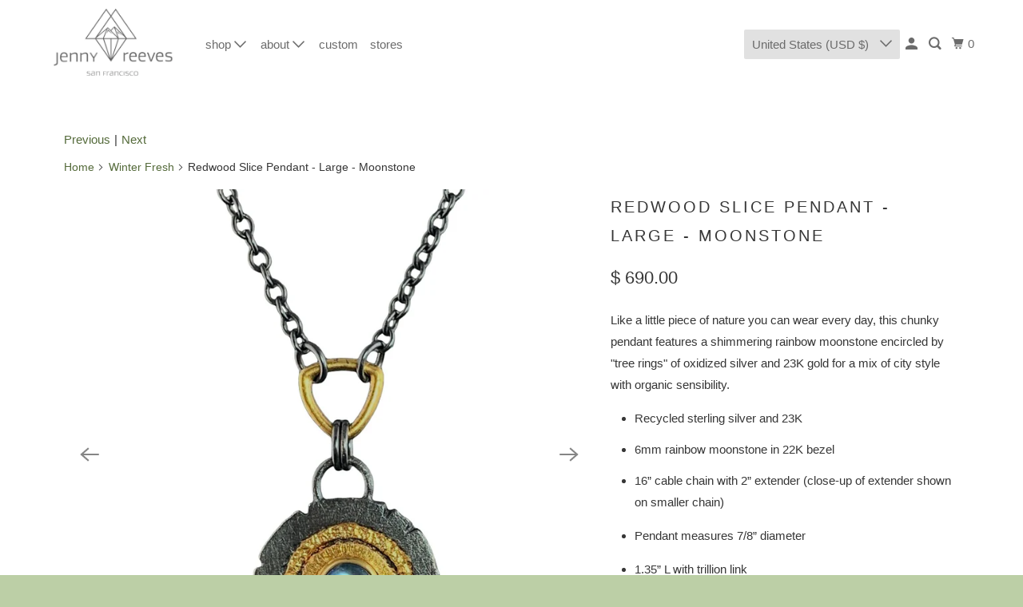

--- FILE ---
content_type: text/html; charset=utf-8
request_url: https://jennyreeves.com/collections/winter-fresh-2023/products/redwood-slice-pendant-large-moonstone
body_size: 31677
content:
<!DOCTYPE html>
<html class="no-js no-touch" lang="en">
  <head>
  <script>
    window.Store = window.Store || {};
    window.Store.id = 3111045;
  </script>
    <meta charset="utf-8">
    <meta http-equiv="cleartype" content="on">
    <meta name="robots" content="index,follow">

    
    <title>Redwood Slice Pendant - Large - Moonstone - jenny reeves</title>

    
      <meta name="description" content="Like a little piece of nature you can wear every day, this chunky pendant features a shimmering rainbow moonstone encircled by &quot;tree rings&quot; of oxidized silver and 23K gold for a mix of city style with organic sensibility. Recycled sterling silver and 23K 6mm rainbow moonstone in 22K bezel 16” cable chain with 2” extend"/>
    

    

<meta name="author" content="jenny reeves">
<meta property="og:url" content="https://jennyreeves.com/products/redwood-slice-pendant-large-moonstone">
<meta property="og:site_name" content="jenny reeves">




  <meta property="og:type" content="product">
  <meta property="og:title" content="Redwood Slice Pendant - Large - Moonstone">
  
    
      <meta property="og:image" content="https://jennyreeves.com/cdn/shop/products/RedwoodPendant-Large-Moonstone_JennyReeves_600x.jpg?v=1677031791">
      <meta property="og:image:secure_url" content="https://jennyreeves.com/cdn/shop/products/RedwoodPendant-Large-Moonstone_JennyReeves_600x.jpg?v=1677031791">
      <meta property="og:image:width" content="2175">
      <meta property="og:image:height" content="2175">
      <meta property="og:image:alt" content="Redwood Slice Pendant - Large - Moonstone">
      
    
      <meta property="og:image" content="https://jennyreeves.com/cdn/shop/products/RedwoodPendant-Large-Moonstone_back_JennyReeves_600x.jpg?v=1677031895">
      <meta property="og:image:secure_url" content="https://jennyreeves.com/cdn/shop/products/RedwoodPendant-Large-Moonstone_back_JennyReeves_600x.jpg?v=1677031895">
      <meta property="og:image:width" content="1775">
      <meta property="og:image:height" content="1775">
      <meta property="og:image:alt" content="Redwood Slice Pendant - Large - Moonstone">
      
    
      <meta property="og:image" content="https://jennyreeves.com/cdn/shop/products/RedwoodPendant-Large-Moonstone_Model_JennyReeves_600x.png?v=1677031788">
      <meta property="og:image:secure_url" content="https://jennyreeves.com/cdn/shop/products/RedwoodPendant-Large-Moonstone_Model_JennyReeves_600x.png?v=1677031788">
      <meta property="og:image:width" content="1698">
      <meta property="og:image:height" content="2757">
      <meta property="og:image:alt" content="Redwood Slice Pendant - Large - Moonstone">
      
    
  
  <meta property="product:price:amount" content="690.00">
  <meta property="product:price:currency" content="USD">



  <meta property="og:description" content="Like a little piece of nature you can wear every day, this chunky pendant features a shimmering rainbow moonstone encircled by &quot;tree rings&quot; of oxidized silver and 23K gold for a mix of city style with organic sensibility. Recycled sterling silver and 23K 6mm rainbow moonstone in 22K bezel 16” cable chain with 2” extend">




<meta name="twitter:card" content="summary">

  <meta name="twitter:title" content="Redwood Slice Pendant - Large - Moonstone">
  <meta name="twitter:description" content="Like a little piece of nature you can wear every day, this chunky pendant features a shimmering rainbow moonstone encircled by &quot;tree rings&quot; of oxidized silver and 23K gold for a mix of city style with organic sensibility.

Recycled sterling silver and 23K
6mm rainbow moonstone in 22K bezel

16” cable chain with 2” extender (close-up of extender shown on smaller chain)


Pendant measures 7/8” diameter


1.35” L with trillion link

">
  <meta name="twitter:image:width" content="240">
  <meta name="twitter:image:height" content="240">
  <meta name="twitter:image" content="https://jennyreeves.com/cdn/shop/products/RedwoodPendant-Large-Moonstone_JennyReeves_240x.jpg?v=1677031791">
  <meta name="twitter:image:alt" content="Redwood Slice Pendant - Large - Moonstone">



    
      <link rel="prev" href="/collections/winter-fresh-2023/products/copy-of-redwood-drops-opal">
    

    
      <link rel="next" href="/collections/winter-fresh-2023/products/hollow-redwood-earrings">
    

    <!-- Mobile Specific Metas -->
    <meta name="HandheldFriendly" content="True">
    <meta name="MobileOptimized" content="320">
    <meta name="viewport" content="width=device-width,initial-scale=1">
    <meta name="theme-color" content="#ffffff">

    <!-- Preconnect Domains -->
    <link rel="preconnect" href="https://cdn.shopify.com" crossorigin>
    <link rel="preconnect" href="https://fonts.shopify.com" crossorigin>
    <link rel="preconnect" href="https://monorail-edge.shopifysvc.com">

    <!-- Preload Assets -->
    <link rel="preload" href="//jennyreeves.com/cdn/shop/t/31/assets/vendors.js?v=105148450034842595471757914759" as="script">
    <link rel="preload" href="//jennyreeves.com/cdn/shop/t/31/assets/mmenu-styles.scss?v=106496102027375579581757914759" as="style">
    <link rel="preload" href="//jennyreeves.com/cdn/shop/t/31/assets/fancybox.css?v=30466120580444283401757914759" as="style">
    <link rel="preload" href="//jennyreeves.com/cdn/shop/t/31/assets/styles.css?v=17370169542422214291757915079" as="style">
    <link rel="preload" href="//jennyreeves.com/cdn/shop/t/31/assets/jsSlideshow.js?v=151002110028330256431757914759" as="script">
    <link rel="preload" href="//jennyreeves.com/cdn/shop/t/31/assets/app.js?v=7027224705007399561757914759" as="script">

    <!-- Stylesheet for mmenu plugin -->
    <link href="//jennyreeves.com/cdn/shop/t/31/assets/mmenu-styles.scss?v=106496102027375579581757914759" rel="stylesheet" type="text/css" media="all" />

    <!-- Stylesheet for Fancybox library -->
    <link href="//jennyreeves.com/cdn/shop/t/31/assets/fancybox.css?v=30466120580444283401757914759" rel="stylesheet" type="text/css" media="all" />

    <!-- Stylesheets for Parallax -->
    <link href="//jennyreeves.com/cdn/shop/t/31/assets/styles.css?v=17370169542422214291757915079" rel="stylesheet" type="text/css" media="all" />

    
      <link rel="shortcut icon" type="image/x-icon" href="//jennyreeves.com/cdn/shop/files/Favicon_180x180.png?v=1613174957">
      <link rel="apple-touch-icon" href="//jennyreeves.com/cdn/shop/files/Favicon_180x180.png?v=1613174957"/>
      <link rel="apple-touch-icon" sizes="72x72" href="//jennyreeves.com/cdn/shop/files/Favicon_72x72.png?v=1613174957"/>
      <link rel="apple-touch-icon" sizes="114x114" href="//jennyreeves.com/cdn/shop/files/Favicon_114x114.png?v=1613174957"/>
      <link rel="apple-touch-icon" sizes="180x180" href="//jennyreeves.com/cdn/shop/files/Favicon_180x180.png?v=1613174957"/>
      <link rel="apple-touch-icon" sizes="228x228" href="//jennyreeves.com/cdn/shop/files/Favicon_228x228.png?v=1613174957"/>
    

    <link rel="canonical" href="https://jennyreeves.com/products/redwood-slice-pendant-large-moonstone"/>

    <script>
      document.documentElement.className=document.documentElement.className.replace(/\bno-js\b/,'js');
      if(window.Shopify&&window.Shopify.designMode)document.documentElement.className+=' in-theme-editor';
      if(('ontouchstart' in window)||window.DocumentTouch&&document instanceof DocumentTouch)document.documentElement.className=document.documentElement.className.replace(/\bno-touch\b/,'has-touch');
    </script>

    

    

    
    <script>
      window.PXUTheme = window.PXUTheme || {};
      window.PXUTheme.version = '6.1.0';
      window.PXUTheme.name = 'Parallax';
    </script>
    


    <script>
      
window.PXUTheme = window.PXUTheme || {};


window.PXUTheme.theme_settings = {};
window.PXUTheme.theme_settings.current_locale = "en";
window.PXUTheme.theme_settings.shop_url = "https://jennyreeves.com";
window.PXUTheme.theme_settings.cart_url = "/cart";


window.PXUTheme.theme_settings.newsletter_popup = false;
window.PXUTheme.theme_settings.newsletter_popup_days = "2";
window.PXUTheme.theme_settings.newsletter_popup_mobile = false;
window.PXUTheme.theme_settings.newsletter_popup_seconds = 18;
window.PXUTheme.theme_settings.newsletter_popup_max_width = 560;


window.PXUTheme.theme_settings.enable_predictive_search = true;
window.PXUTheme.theme_settings.mobile_search_location = "below-header";


window.PXUTheme.theme_settings.product_form_style = "swatches";
window.PXUTheme.theme_settings.display_inventory_left = false;
window.PXUTheme.theme_settings.inventory_threshold = 10;
window.PXUTheme.theme_settings.limit_quantity = false;
window.PXUTheme.theme_settings.free_price_text = "Free";


window.PXUTheme.theme_settings.collection_secondary_image = false;
window.PXUTheme.theme_settings.collection_swatches = false;


window.PXUTheme.theme_settings.display_special_instructions = false;
window.PXUTheme.theme_settings.display_tos_checkbox = false;
window.PXUTheme.theme_settings.tos_richtext = "\u003cp\u003eI Agree with the Terms \u0026 Conditions\u003c\/p\u003e";
window.PXUTheme.theme_settings.cart_action = "ajax";


window.PXUTheme.theme_settings.header_background = true;


window.PXUTheme.currency = {};


window.PXUTheme.currency.shop_currency = "USD";
window.PXUTheme.currency.default_currency = "USD";
window.PXUTheme.currency.display_format = "money_format";
window.PXUTheme.currency.money_format = "$ {{amount}}";
window.PXUTheme.currency.money_format_no_currency = "$ {{amount}}";
window.PXUTheme.currency.money_format_currency = "$ {{amount}} USD";
window.PXUTheme.currency.native_multi_currency = true;
window.PXUTheme.currency.shipping_calculator = false;
window.PXUTheme.currency.iso_code = "USD";
window.PXUTheme.currency.symbol = "$";


window.PXUTheme.translation = {};


window.PXUTheme.translation.search = "Search";
window.PXUTheme.translation.all_results = "Translation missing: en.general.search.all_results_html";
window.PXUTheme.translation.no_results = "Translation missing: en.general.search.no_results";


window.PXUTheme.translation.agree_to_terms_warning = "You must agree with the terms and conditions to checkout.";
window.PXUTheme.translation.cart_discount = "Discount";
window.PXUTheme.translation.edit_cart = "View Cart";
window.PXUTheme.translation.add_to_cart_success = "Translation missing: en.layout.general.add_to_cart_success";
window.PXUTheme.translation.agree_to_terms_html = "Translation missing: en.cart.general.agree_to_terms_html";
window.PXUTheme.translation.checkout = "Checkout";
window.PXUTheme.translation.or = "Translation missing: en.layout.general.or";
window.PXUTheme.translation.continue_shopping = "Continue";
window.PXUTheme.translation.empty_cart = "Your Cart is Empty";
window.PXUTheme.translation.subtotal = "Subtotal";
window.PXUTheme.translation.cart_notes = "Order Notes";
window.PXUTheme.translation.no_shipping_destination = "We do not ship to this destination.";
window.PXUTheme.translation.additional_rate = "There is one shipping rate available for";
window.PXUTheme.translation.additional_rate_at = "at";
window.PXUTheme.translation.additional_rates_part_1 = "There are";
window.PXUTheme.translation.additional_rates_part_2 = "shipping rates available for";
window.PXUTheme.translation.additional_rates_part_3 = "starting at";


window.PXUTheme.translation.product_add_to_cart_success = "Added";
window.PXUTheme.translation.product_add_to_cart = "Add to cart";
window.PXUTheme.translation.product_notify_form_email = "Email address";
window.PXUTheme.translation.product_notify_form_send = "Send";
window.PXUTheme.translation.items_left_count_one = "item left";
window.PXUTheme.translation.items_left_count_other = "items left";
window.PXUTheme.translation.product_sold_out = "Sold Out";
window.PXUTheme.translation.product_from = "from";
window.PXUTheme.translation.product_unavailable = "Unavailable";
window.PXUTheme.translation.product_notify_form_success = "Thanks! We will notify you when this product becomes available!";



window.PXUTheme.routes = window.PXUTheme.routes || {};
window.PXUTheme.routes.root_url = "/";
window.PXUTheme.routes.cart_url = "/cart";
window.PXUTheme.routes.search_url = "/search";
window.PXUTheme.routes.product_recommendations_url = "/recommendations/products";
window.PXUTheme.routes.predictive_search_url = "/search/suggest";


window.PXUTheme.media_queries = {};
window.PXUTheme.media_queries.small = window.matchMedia( "(max-width: 480px)" );
window.PXUTheme.media_queries.medium = window.matchMedia( "(max-width: 798px)" );
window.PXUTheme.media_queries.large = window.matchMedia( "(min-width: 799px)" );
window.PXUTheme.media_queries.larger = window.matchMedia( "(min-width: 960px)" );
window.PXUTheme.media_queries.xlarge = window.matchMedia( "(min-width: 1200px)" );
window.PXUTheme.media_queries.ie10 = window.matchMedia( "all and (-ms-high-contrast: none), (-ms-high-contrast: active)" );
window.PXUTheme.media_queries.tablet = window.matchMedia( "only screen and (min-width: 768px) and (max-width: 1024px)" );


window.PXUTheme.device = {};
window.PXUTheme.device.hasTouch = window.matchMedia("(any-pointer: coarse)");
window.PXUTheme.device.hasMouse = window.matchMedia("(any-pointer: fine)");
    </script>

    <script src="//jennyreeves.com/cdn/shop/t/31/assets/vendors.js?v=105148450034842595471757914759" defer></script>
    <script src="//jennyreeves.com/cdn/shop/t/31/assets/jsSlideshow.js?v=151002110028330256431757914759" defer></script>
    <script src="//jennyreeves.com/cdn/shop/t/31/assets/app.js?v=7027224705007399561757914759" defer></script>

    <script>window.performance && window.performance.mark && window.performance.mark('shopify.content_for_header.start');</script><meta name="google-site-verification" content="4-a_uN5Fm5ct3sGL75zb7nGsPIIt1v7e7t7h9AhO-2M">
<meta id="shopify-digital-wallet" name="shopify-digital-wallet" content="/3111045/digital_wallets/dialog">
<meta name="shopify-checkout-api-token" content="2cb6a6c67316c7e25538ebe5fc618ca9">
<meta id="in-context-paypal-metadata" data-shop-id="3111045" data-venmo-supported="true" data-environment="production" data-locale="en_US" data-paypal-v4="true" data-currency="USD">
<link rel="alternate" hreflang="x-default" href="https://jennyreeves.com/products/redwood-slice-pendant-large-moonstone">
<link rel="alternate" hreflang="en-CA" href="https://jennyreeves.com/en-ca/products/redwood-slice-pendant-large-moonstone">
<link rel="alternate" type="application/json+oembed" href="https://jennyreeves.com/products/redwood-slice-pendant-large-moonstone.oembed">
<script async="async" src="/checkouts/internal/preloads.js?locale=en-US"></script>
<link rel="preconnect" href="https://shop.app" crossorigin="anonymous">
<script async="async" src="https://shop.app/checkouts/internal/preloads.js?locale=en-US&shop_id=3111045" crossorigin="anonymous"></script>
<script id="apple-pay-shop-capabilities" type="application/json">{"shopId":3111045,"countryCode":"US","currencyCode":"USD","merchantCapabilities":["supports3DS"],"merchantId":"gid:\/\/shopify\/Shop\/3111045","merchantName":"jenny reeves","requiredBillingContactFields":["postalAddress","email"],"requiredShippingContactFields":["postalAddress","email"],"shippingType":"shipping","supportedNetworks":["visa","masterCard","amex","discover","elo","jcb"],"total":{"type":"pending","label":"jenny reeves","amount":"1.00"},"shopifyPaymentsEnabled":true,"supportsSubscriptions":true}</script>
<script id="shopify-features" type="application/json">{"accessToken":"2cb6a6c67316c7e25538ebe5fc618ca9","betas":["rich-media-storefront-analytics"],"domain":"jennyreeves.com","predictiveSearch":true,"shopId":3111045,"locale":"en"}</script>
<script>var Shopify = Shopify || {};
Shopify.shop = "jennyreeves.myshopify.com";
Shopify.locale = "en";
Shopify.currency = {"active":"USD","rate":"1.0"};
Shopify.country = "US";
Shopify.theme = {"name":"Fall 2025 Star Map","id":149076181155,"schema_name":"Parallax","schema_version":"6.1.0","theme_store_id":null,"role":"main"};
Shopify.theme.handle = "null";
Shopify.theme.style = {"id":null,"handle":null};
Shopify.cdnHost = "jennyreeves.com/cdn";
Shopify.routes = Shopify.routes || {};
Shopify.routes.root = "/";</script>
<script type="module">!function(o){(o.Shopify=o.Shopify||{}).modules=!0}(window);</script>
<script>!function(o){function n(){var o=[];function n(){o.push(Array.prototype.slice.apply(arguments))}return n.q=o,n}var t=o.Shopify=o.Shopify||{};t.loadFeatures=n(),t.autoloadFeatures=n()}(window);</script>
<script>
  window.ShopifyPay = window.ShopifyPay || {};
  window.ShopifyPay.apiHost = "shop.app\/pay";
  window.ShopifyPay.redirectState = null;
</script>
<script id="shop-js-analytics" type="application/json">{"pageType":"product"}</script>
<script defer="defer" async type="module" src="//jennyreeves.com/cdn/shopifycloud/shop-js/modules/v2/client.init-shop-cart-sync_COMZFrEa.en.esm.js"></script>
<script defer="defer" async type="module" src="//jennyreeves.com/cdn/shopifycloud/shop-js/modules/v2/chunk.common_CdXrxk3f.esm.js"></script>
<script type="module">
  await import("//jennyreeves.com/cdn/shopifycloud/shop-js/modules/v2/client.init-shop-cart-sync_COMZFrEa.en.esm.js");
await import("//jennyreeves.com/cdn/shopifycloud/shop-js/modules/v2/chunk.common_CdXrxk3f.esm.js");

  window.Shopify.SignInWithShop?.initShopCartSync?.({"fedCMEnabled":true,"windoidEnabled":true});

</script>
<script defer="defer" async type="module" src="//jennyreeves.com/cdn/shopifycloud/shop-js/modules/v2/client.payment-terms_D7XnU2ez.en.esm.js"></script>
<script defer="defer" async type="module" src="//jennyreeves.com/cdn/shopifycloud/shop-js/modules/v2/chunk.common_CdXrxk3f.esm.js"></script>
<script defer="defer" async type="module" src="//jennyreeves.com/cdn/shopifycloud/shop-js/modules/v2/chunk.modal_C89cmTvN.esm.js"></script>
<script type="module">
  await import("//jennyreeves.com/cdn/shopifycloud/shop-js/modules/v2/client.payment-terms_D7XnU2ez.en.esm.js");
await import("//jennyreeves.com/cdn/shopifycloud/shop-js/modules/v2/chunk.common_CdXrxk3f.esm.js");
await import("//jennyreeves.com/cdn/shopifycloud/shop-js/modules/v2/chunk.modal_C89cmTvN.esm.js");

  
</script>
<script>
  window.Shopify = window.Shopify || {};
  if (!window.Shopify.featureAssets) window.Shopify.featureAssets = {};
  window.Shopify.featureAssets['shop-js'] = {"shop-cart-sync":["modules/v2/client.shop-cart-sync_CRSPkpKa.en.esm.js","modules/v2/chunk.common_CdXrxk3f.esm.js"],"init-fed-cm":["modules/v2/client.init-fed-cm_DO1JVZ96.en.esm.js","modules/v2/chunk.common_CdXrxk3f.esm.js"],"init-windoid":["modules/v2/client.init-windoid_hXardXh0.en.esm.js","modules/v2/chunk.common_CdXrxk3f.esm.js"],"init-shop-email-lookup-coordinator":["modules/v2/client.init-shop-email-lookup-coordinator_jpxQlUsx.en.esm.js","modules/v2/chunk.common_CdXrxk3f.esm.js"],"shop-toast-manager":["modules/v2/client.shop-toast-manager_C-K0q6-t.en.esm.js","modules/v2/chunk.common_CdXrxk3f.esm.js"],"shop-button":["modules/v2/client.shop-button_B6dBoDg5.en.esm.js","modules/v2/chunk.common_CdXrxk3f.esm.js"],"shop-login-button":["modules/v2/client.shop-login-button_BHRMsoBb.en.esm.js","modules/v2/chunk.common_CdXrxk3f.esm.js","modules/v2/chunk.modal_C89cmTvN.esm.js"],"shop-cash-offers":["modules/v2/client.shop-cash-offers_p6Pw3nax.en.esm.js","modules/v2/chunk.common_CdXrxk3f.esm.js","modules/v2/chunk.modal_C89cmTvN.esm.js"],"avatar":["modules/v2/client.avatar_BTnouDA3.en.esm.js"],"init-shop-cart-sync":["modules/v2/client.init-shop-cart-sync_COMZFrEa.en.esm.js","modules/v2/chunk.common_CdXrxk3f.esm.js"],"init-shop-for-new-customer-accounts":["modules/v2/client.init-shop-for-new-customer-accounts_BNQiNx4m.en.esm.js","modules/v2/client.shop-login-button_BHRMsoBb.en.esm.js","modules/v2/chunk.common_CdXrxk3f.esm.js","modules/v2/chunk.modal_C89cmTvN.esm.js"],"pay-button":["modules/v2/client.pay-button_CRuQ9trT.en.esm.js","modules/v2/chunk.common_CdXrxk3f.esm.js"],"init-customer-accounts-sign-up":["modules/v2/client.init-customer-accounts-sign-up_Q1yheB3t.en.esm.js","modules/v2/client.shop-login-button_BHRMsoBb.en.esm.js","modules/v2/chunk.common_CdXrxk3f.esm.js","modules/v2/chunk.modal_C89cmTvN.esm.js"],"checkout-modal":["modules/v2/client.checkout-modal_DtXVhFgQ.en.esm.js","modules/v2/chunk.common_CdXrxk3f.esm.js","modules/v2/chunk.modal_C89cmTvN.esm.js"],"init-customer-accounts":["modules/v2/client.init-customer-accounts_B5rMd0lj.en.esm.js","modules/v2/client.shop-login-button_BHRMsoBb.en.esm.js","modules/v2/chunk.common_CdXrxk3f.esm.js","modules/v2/chunk.modal_C89cmTvN.esm.js"],"lead-capture":["modules/v2/client.lead-capture_CmGCXBh3.en.esm.js","modules/v2/chunk.common_CdXrxk3f.esm.js","modules/v2/chunk.modal_C89cmTvN.esm.js"],"shop-follow-button":["modules/v2/client.shop-follow-button_CV5C02lv.en.esm.js","modules/v2/chunk.common_CdXrxk3f.esm.js","modules/v2/chunk.modal_C89cmTvN.esm.js"],"shop-login":["modules/v2/client.shop-login_Bz_Zm_XZ.en.esm.js","modules/v2/chunk.common_CdXrxk3f.esm.js","modules/v2/chunk.modal_C89cmTvN.esm.js"],"payment-terms":["modules/v2/client.payment-terms_D7XnU2ez.en.esm.js","modules/v2/chunk.common_CdXrxk3f.esm.js","modules/v2/chunk.modal_C89cmTvN.esm.js"]};
</script>
<script>(function() {
  var isLoaded = false;
  function asyncLoad() {
    if (isLoaded) return;
    isLoaded = true;
    var urls = ["https:\/\/cdn.shopify.com\/s\/files\/1\/0311\/1045\/t\/7\/assets\/affirmShopify.js?v=1605755321\u0026shop=jennyreeves.myshopify.com","https:\/\/cdn.shopify.com\/s\/files\/1\/0311\/1045\/t\/15\/assets\/pop_3111045.js?v=1673829051\u0026shop=jennyreeves.myshopify.com","https:\/\/storage.nfcube.com\/instafeed-a9a4b27c0a5e38f6b9beadd307544040.js?shop=jennyreeves.myshopify.com"];
    for (var i = 0; i < urls.length; i++) {
      var s = document.createElement('script');
      s.type = 'text/javascript';
      s.async = true;
      s.src = urls[i];
      var x = document.getElementsByTagName('script')[0];
      x.parentNode.insertBefore(s, x);
    }
  };
  if(window.attachEvent) {
    window.attachEvent('onload', asyncLoad);
  } else {
    window.addEventListener('load', asyncLoad, false);
  }
})();</script>
<script id="__st">var __st={"a":3111045,"offset":-28800,"reqid":"d5486ac0-3fa9-4d19-87cd-a121639ef955-1763311845","pageurl":"jennyreeves.com\/collections\/winter-fresh-2023\/products\/redwood-slice-pendant-large-moonstone","u":"384fefca9b75","p":"product","rtyp":"product","rid":7958132818083};</script>
<script>window.ShopifyPaypalV4VisibilityTracking = true;</script>
<script id="captcha-bootstrap">!function(){'use strict';const t='contact',e='account',n='new_comment',o=[[t,t],['blogs',n],['comments',n],[t,'customer']],c=[[e,'customer_login'],[e,'guest_login'],[e,'recover_customer_password'],[e,'create_customer']],r=t=>t.map((([t,e])=>`form[action*='/${t}']:not([data-nocaptcha='true']) input[name='form_type'][value='${e}']`)).join(','),a=t=>()=>t?[...document.querySelectorAll(t)].map((t=>t.form)):[];function s(){const t=[...o],e=r(t);return a(e)}const i='password',u='form_key',d=['recaptcha-v3-token','g-recaptcha-response','h-captcha-response',i],f=()=>{try{return window.sessionStorage}catch{return}},m='__shopify_v',_=t=>t.elements[u];function p(t,e,n=!1){try{const o=window.sessionStorage,c=JSON.parse(o.getItem(e)),{data:r}=function(t){const{data:e,action:n}=t;return t[m]||n?{data:e,action:n}:{data:t,action:n}}(c);for(const[e,n]of Object.entries(r))t.elements[e]&&(t.elements[e].value=n);n&&o.removeItem(e)}catch(o){console.error('form repopulation failed',{error:o})}}const l='form_type',E='cptcha';function T(t){t.dataset[E]=!0}const w=window,h=w.document,L='Shopify',v='ce_forms',y='captcha';let A=!1;((t,e)=>{const n=(g='f06e6c50-85a8-45c8-87d0-21a2b65856fe',I='https://cdn.shopify.com/shopifycloud/storefront-forms-hcaptcha/ce_storefront_forms_captcha_hcaptcha.v1.5.2.iife.js',D={infoText:'Protected by hCaptcha',privacyText:'Privacy',termsText:'Terms'},(t,e,n)=>{const o=w[L][v],c=o.bindForm;if(c)return c(t,g,e,D).then(n);var r;o.q.push([[t,g,e,D],n]),r=I,A||(h.body.append(Object.assign(h.createElement('script'),{id:'captcha-provider',async:!0,src:r})),A=!0)});var g,I,D;w[L]=w[L]||{},w[L][v]=w[L][v]||{},w[L][v].q=[],w[L][y]=w[L][y]||{},w[L][y].protect=function(t,e){n(t,void 0,e),T(t)},Object.freeze(w[L][y]),function(t,e,n,w,h,L){const[v,y,A,g]=function(t,e,n){const i=e?o:[],u=t?c:[],d=[...i,...u],f=r(d),m=r(i),_=r(d.filter((([t,e])=>n.includes(e))));return[a(f),a(m),a(_),s()]}(w,h,L),I=t=>{const e=t.target;return e instanceof HTMLFormElement?e:e&&e.form},D=t=>v().includes(t);t.addEventListener('submit',(t=>{const e=I(t);if(!e)return;const n=D(e)&&!e.dataset.hcaptchaBound&&!e.dataset.recaptchaBound,o=_(e),c=g().includes(e)&&(!o||!o.value);(n||c)&&t.preventDefault(),c&&!n&&(function(t){try{if(!f())return;!function(t){const e=f();if(!e)return;const n=_(t);if(!n)return;const o=n.value;o&&e.removeItem(o)}(t);const e=Array.from(Array(32),(()=>Math.random().toString(36)[2])).join('');!function(t,e){_(t)||t.append(Object.assign(document.createElement('input'),{type:'hidden',name:u})),t.elements[u].value=e}(t,e),function(t,e){const n=f();if(!n)return;const o=[...t.querySelectorAll(`input[type='${i}']`)].map((({name:t})=>t)),c=[...d,...o],r={};for(const[a,s]of new FormData(t).entries())c.includes(a)||(r[a]=s);n.setItem(e,JSON.stringify({[m]:1,action:t.action,data:r}))}(t,e)}catch(e){console.error('failed to persist form',e)}}(e),e.submit())}));const S=(t,e)=>{t&&!t.dataset[E]&&(n(t,e.some((e=>e===t))),T(t))};for(const o of['focusin','change'])t.addEventListener(o,(t=>{const e=I(t);D(e)&&S(e,y())}));const B=e.get('form_key'),M=e.get(l),P=B&&M;t.addEventListener('DOMContentLoaded',(()=>{const t=y();if(P)for(const e of t)e.elements[l].value===M&&p(e,B);[...new Set([...A(),...v().filter((t=>'true'===t.dataset.shopifyCaptcha))])].forEach((e=>S(e,t)))}))}(h,new URLSearchParams(w.location.search),n,t,e,['guest_login'])})(!0,!0)}();</script>
<script integrity="sha256-52AcMU7V7pcBOXWImdc/TAGTFKeNjmkeM1Pvks/DTgc=" data-source-attribution="shopify.loadfeatures" defer="defer" src="//jennyreeves.com/cdn/shopifycloud/storefront/assets/storefront/load_feature-81c60534.js" crossorigin="anonymous"></script>
<script crossorigin="anonymous" defer="defer" src="//jennyreeves.com/cdn/shopifycloud/storefront/assets/shopify_pay/storefront-65b4c6d7.js?v=20250812"></script>
<script data-source-attribution="shopify.dynamic_checkout.dynamic.init">var Shopify=Shopify||{};Shopify.PaymentButton=Shopify.PaymentButton||{isStorefrontPortableWallets:!0,init:function(){window.Shopify.PaymentButton.init=function(){};var t=document.createElement("script");t.src="https://jennyreeves.com/cdn/shopifycloud/portable-wallets/latest/portable-wallets.en.js",t.type="module",document.head.appendChild(t)}};
</script>
<script data-source-attribution="shopify.dynamic_checkout.buyer_consent">
  function portableWalletsHideBuyerConsent(e){var t=document.getElementById("shopify-buyer-consent"),n=document.getElementById("shopify-subscription-policy-button");t&&n&&(t.classList.add("hidden"),t.setAttribute("aria-hidden","true"),n.removeEventListener("click",e))}function portableWalletsShowBuyerConsent(e){var t=document.getElementById("shopify-buyer-consent"),n=document.getElementById("shopify-subscription-policy-button");t&&n&&(t.classList.remove("hidden"),t.removeAttribute("aria-hidden"),n.addEventListener("click",e))}window.Shopify?.PaymentButton&&(window.Shopify.PaymentButton.hideBuyerConsent=portableWalletsHideBuyerConsent,window.Shopify.PaymentButton.showBuyerConsent=portableWalletsShowBuyerConsent);
</script>
<script>
  function portableWalletsCleanup(e){e&&e.src&&console.error("Failed to load portable wallets script "+e.src);var t=document.querySelectorAll("shopify-accelerated-checkout .shopify-payment-button__skeleton, shopify-accelerated-checkout-cart .wallet-cart-button__skeleton"),e=document.getElementById("shopify-buyer-consent");for(let e=0;e<t.length;e++)t[e].remove();e&&e.remove()}function portableWalletsNotLoadedAsModule(e){e instanceof ErrorEvent&&"string"==typeof e.message&&e.message.includes("import.meta")&&"string"==typeof e.filename&&e.filename.includes("portable-wallets")&&(window.removeEventListener("error",portableWalletsNotLoadedAsModule),window.Shopify.PaymentButton.failedToLoad=e,"loading"===document.readyState?document.addEventListener("DOMContentLoaded",window.Shopify.PaymentButton.init):window.Shopify.PaymentButton.init())}window.addEventListener("error",portableWalletsNotLoadedAsModule);
</script>

<script type="module" src="https://jennyreeves.com/cdn/shopifycloud/portable-wallets/latest/portable-wallets.en.js" onError="portableWalletsCleanup(this)" crossorigin="anonymous"></script>
<script nomodule>
  document.addEventListener("DOMContentLoaded", portableWalletsCleanup);
</script>

<link id="shopify-accelerated-checkout-styles" rel="stylesheet" media="screen" href="https://jennyreeves.com/cdn/shopifycloud/portable-wallets/latest/accelerated-checkout-backwards-compat.css" crossorigin="anonymous">
<style id="shopify-accelerated-checkout-cart">
        #shopify-buyer-consent {
  margin-top: 1em;
  display: inline-block;
  width: 100%;
}

#shopify-buyer-consent.hidden {
  display: none;
}

#shopify-subscription-policy-button {
  background: none;
  border: none;
  padding: 0;
  text-decoration: underline;
  font-size: inherit;
  cursor: pointer;
}

#shopify-subscription-policy-button::before {
  box-shadow: none;
}

      </style>

<script>window.performance && window.performance.mark && window.performance.mark('shopify.content_for_header.end');</script>

    <noscript>
      <style>

        .slides > li:first-child { display: block; }
        .image__fallback {
          width: 100vw;
          display: block !important;
          max-width: 100vw !important;
          margin-bottom: 0;
        }

        .no-js-only {
          display: inherit !important;
        }

        .icon-cart.cart-button {
          display: none;
        }

        .lazyload,
        .cart_page_image img {
          opacity: 1;
          -webkit-filter: blur(0);
          filter: blur(0);
        }

        .image-element__wrap {
          display: none;
        }

        .banner__text .container {
          background-color: transparent;
        }

        .animate_right,
        .animate_left,
        .animate_up,
        .animate_down {
          opacity: 1;
        }

        .flexslider .slides>li {
          display: block;
        }

        .product_section .product_form {
          opacity: 1;
        }

        .multi_select,
        form .select {
          display: block !important;
        }

        .swatch-options {
          display: none;
        }

        .parallax__wrap .banner__text {
          position: absolute;
          margin-left: auto;
          margin-right: auto;
          left: 0;
          right: 0;
          bottom: 0;
          top: 0;
          display: -webkit-box;
          display: -ms-flexbox;
          display: flex;
          -webkit-box-align: center;
          -ms-flex-align: center;
          align-items: center;
          -webkit-box-pack: center;
          -ms-flex-pack: center;
          justify-content: center;
        }

        .parallax__wrap .image__fallback {
          max-height: 1000px;
          -o-object-fit: cover;
          object-fit: cover;
        }

      </style>
    </noscript>

  <script type="text/javascript">
  window.Pop = window.Pop || {};
  window.Pop.common = window.Pop.common || {};
  window.Pop.common.shop = {
    permanent_domain: 'jennyreeves.myshopify.com',
    currency: "USD",
    money_format: "$ {{amount}}",
    id: 3111045
  };
  

  window.Pop.common.template = 'product';
  window.Pop.common.cart = {};
  window.Pop.common.vapid_public_key = "BJuXCmrtTK335SuczdNVYrGVtP_WXn4jImChm49st7K7z7e8gxSZUKk4DhUpk8j2Xpiw5G4-ylNbMKLlKkUEU98=";
  window.Pop.global_config = {"asset_urls":{"loy":{},"rev":{},"pu":{"init_js":null},"widgets":{"init_js":"https:\/\/cdn.shopify.com\/s\/files\/1\/0194\/1736\/6592\/t\/1\/assets\/ba_widget_init.js?v=1743185715","modal_js":"https:\/\/cdn.shopify.com\/s\/files\/1\/0194\/1736\/6592\/t\/1\/assets\/ba_widget_modal.js?v=1728041538","modal_css":"https:\/\/cdn.shopify.com\/s\/files\/1\/0194\/1736\/6592\/t\/1\/assets\/ba_widget_modal.css?v=1654723622"},"forms":{},"global":{"helper_js":"https:\/\/cdn.shopify.com\/s\/files\/1\/0194\/1736\/6592\/t\/1\/assets\/ba_pop_tracking.js?v=1704919189"}},"proxy_paths":{"pop":"\/apps\/ba-pop","app_metrics":"\/apps\/ba-pop\/app_metrics","push_subscription":"\/apps\/ba-pop\/push"},"aat":["pop"],"pv":false,"sts":false,"bam":true,"batc":true,"base_money_format":"$ {{amount}}","online_store_version":1,"loy_js_api_enabled":false,"shop":{"id":3111045,"name":"jenny reeves","domain":"jennyreeves.com"}};
  window.Pop.widgets_config = {"id":61424,"active":false,"frequency_limit_amount":3,"frequency_limit_time_unit":"weeks","background_image":{"position":"none","widget_background_preview_url":"https:\/\/activestorage-public.s3.us-west-2.amazonaws.com\/5kgkjalaj9cepa2zl1mzag853cdh"},"initial_state":{"body":"sign up to receive10% off your first order + early access to sales and new releases, gem and jewelry info, upcoming classes and BTS - see how the sausage -errr -jewelry is made!","title":"Let's be friends","cta_text":"Sign up","show_email":"true","action_text":"Saving...","footer_text":"You are signing up to receive communication via email and can unsubscribe at any time.","dismiss_text":"No thanks","email_placeholder":"Email Address","phone_placeholder":"Phone Number"},"success_state":{"body":"Thanks for subscribing. Copy your discount code and apply to your next order.","title":"Discount Unlocked 🎉","cta_text":"Continue shopping","cta_action":"dismiss","redirect_url":"","open_url_new_tab":"false"},"closed_state":{"action":"close_widget","font_size":"20","action_text":"GET 10% OFF","display_offset":"300","display_position":"left"},"error_state":{"submit_error":"Sorry, please try again later","invalid_email":"Please enter valid email address!","error_subscribing":"Error subscribing, try again later","already_registered":"You have already registered","invalid_phone_number":"Please enter valid phone number!"},"trigger":{"action":"on_timer","delay_in_seconds":"10"},"colors":{"link_color":"#4FC3F7","sticky_bar_bg":"#C62828","cta_font_color":"#fff","body_font_color":"#263238","sticky_bar_text":"#fff","background_color":"#fafafa","error_text_color":"#ff2626","title_font_color":"#37474f","footer_font_color":"#bbb","dismiss_font_color":"#bbb","cta_background_color":"#37474f","sticky_coupon_bar_bg":"#286ef8","error_text_background":"","sticky_coupon_bar_text":"#fff"},"sticky_coupon_bar":{"enabled":"true","message":"Don't forget to use your code"},"display_style":{"font":"Lucida Grande","size":"regular","align":"center"},"dismissable":true,"has_background":true,"opt_in_channels":["email"],"rules":[],"widget_css":".powered_by_rivo{\n  display: block;\n}\n.ba_widget_main_design {\n  background: #fafafa;\n}\n.ba_widget_content{text-align: center}\n.ba_widget_parent{\n  font-family: Lucida Grande;\n}\n.ba_widget_parent.background{\n}\n.ba_widget_left_content{\n}\n.ba_widget_right_content{\n}\n#ba_widget_cta_button:disabled{\n  background: #37474fcc;\n}\n#ba_widget_cta_button{\n  background: #37474f;\n  color: #fff;\n}\n#ba_widget_cta_button:after {\n  background: #37474fe0;\n}\n.ba_initial_state_title, .ba_success_state_title{\n  color: #37474f;\n}\n.ba_initial_state_body, .ba_success_state_body{\n  color: #263238;\n}\n.ba_initial_state_dismiss_text{\n  color: #bbb;\n}\n.ba_initial_state_footer_text, .ba_initial_state_sms_agreement{\n  color: #bbb;\n}\n.ba_widget_error{\n  color: #ff2626;\n  background: ;\n}\n.ba_link_color{\n  color: #4FC3F7;\n}\n","custom_css":null,"logo":null};
</script>


<script type="text/javascript">
  

  (function() {
    //Global snippet for Email Popups
    //this is updated automatically - do not edit manually.
    document.addEventListener('DOMContentLoaded', function() {
      function loadScript(src, defer, done) {
        var js = document.createElement('script');
        js.src = src;
        js.defer = defer;
        js.onload = function(){done();};
        js.onerror = function(){
          done(new Error('Failed to load script ' + src));
        };
        document.head.appendChild(js);
      }

      function browserSupportsAllFeatures() {
        return window.Promise && window.fetch && window.Symbol;
      }

      if (browserSupportsAllFeatures()) {
        main();
      } else {
        loadScript('https://cdnjs.cloudflare.com/polyfill/v3/polyfill.min.js?features=Promise,fetch', true, main);
      }

      function loadAppScripts(){
        const popAppEmbedEnabled = document.getElementById("pop-app-embed-init");

        if (window.Pop.global_config.aat.includes("pop") && !popAppEmbedEnabled){
          loadScript(window.Pop.global_config.asset_urls.widgets.init_js, true, function(){});
        }
      }

      function main(err) {
        loadScript(window.Pop.global_config.asset_urls.global.helper_js, false, loadAppScripts);
      }
    });
  })();
</script>

<!-- BEGIN app block: shopify://apps/klaviyo-email-marketing-sms/blocks/klaviyo-onsite-embed/2632fe16-c075-4321-a88b-50b567f42507 -->












  <script async src="https://static.klaviyo.com/onsite/js/TAWDDT/klaviyo.js?company_id=TAWDDT"></script>
  <script>!function(){if(!window.klaviyo){window._klOnsite=window._klOnsite||[];try{window.klaviyo=new Proxy({},{get:function(n,i){return"push"===i?function(){var n;(n=window._klOnsite).push.apply(n,arguments)}:function(){for(var n=arguments.length,o=new Array(n),w=0;w<n;w++)o[w]=arguments[w];var t="function"==typeof o[o.length-1]?o.pop():void 0,e=new Promise((function(n){window._klOnsite.push([i].concat(o,[function(i){t&&t(i),n(i)}]))}));return e}}})}catch(n){window.klaviyo=window.klaviyo||[],window.klaviyo.push=function(){var n;(n=window._klOnsite).push.apply(n,arguments)}}}}();</script>

  
    <script id="viewed_product">
      if (item == null) {
        var _learnq = _learnq || [];

        var MetafieldReviews = null
        var MetafieldYotpoRating = null
        var MetafieldYotpoCount = null
        var MetafieldLooxRating = null
        var MetafieldLooxCount = null
        var okendoProduct = null
        var okendoProductReviewCount = null
        var okendoProductReviewAverageValue = null
        try {
          // The following fields are used for Customer Hub recently viewed in order to add reviews.
          // This information is not part of __kla_viewed. Instead, it is part of __kla_viewed_reviewed_items
          MetafieldReviews = {};
          MetafieldYotpoRating = null
          MetafieldYotpoCount = null
          MetafieldLooxRating = null
          MetafieldLooxCount = null

          okendoProduct = null
          // If the okendo metafield is not legacy, it will error, which then requires the new json formatted data
          if (okendoProduct && 'error' in okendoProduct) {
            okendoProduct = null
          }
          okendoProductReviewCount = okendoProduct ? okendoProduct.reviewCount : null
          okendoProductReviewAverageValue = okendoProduct ? okendoProduct.reviewAverageValue : null
        } catch (error) {
          console.error('Error in Klaviyo onsite reviews tracking:', error);
        }

        var item = {
          Name: "Redwood Slice Pendant - Large - Moonstone",
          ProductID: 7958132818083,
          Categories: ["jewelry","necklaces\/pendants","Ready to Ship","Spring 2024","Winter Fresh"],
          ImageURL: "https://jennyreeves.com/cdn/shop/products/RedwoodPendant-Large-Moonstone_JennyReeves_grande.jpg?v=1677031791",
          URL: "https://jennyreeves.com/products/redwood-slice-pendant-large-moonstone",
          Brand: "Jenny Reeves",
          Price: "$ 690.00",
          Value: "690.00",
          CompareAtPrice: "$ 0.00"
        };
        _learnq.push(['track', 'Viewed Product', item]);
        _learnq.push(['trackViewedItem', {
          Title: item.Name,
          ItemId: item.ProductID,
          Categories: item.Categories,
          ImageUrl: item.ImageURL,
          Url: item.URL,
          Metadata: {
            Brand: item.Brand,
            Price: item.Price,
            Value: item.Value,
            CompareAtPrice: item.CompareAtPrice
          },
          metafields:{
            reviews: MetafieldReviews,
            yotpo:{
              rating: MetafieldYotpoRating,
              count: MetafieldYotpoCount,
            },
            loox:{
              rating: MetafieldLooxRating,
              count: MetafieldLooxCount,
            },
            okendo: {
              rating: okendoProductReviewAverageValue,
              count: okendoProductReviewCount,
            }
          }
        }]);
      }
    </script>
  




  <script>
    window.klaviyoReviewsProductDesignMode = false
  </script>







<!-- END app block --><link href="https://monorail-edge.shopifysvc.com" rel="dns-prefetch">
<script>(function(){if ("sendBeacon" in navigator && "performance" in window) {try {var session_token_from_headers = performance.getEntriesByType('navigation')[0].serverTiming.find(x => x.name == '_s').description;} catch {var session_token_from_headers = undefined;}var session_cookie_matches = document.cookie.match(/_shopify_s=([^;]*)/);var session_token_from_cookie = session_cookie_matches && session_cookie_matches.length === 2 ? session_cookie_matches[1] : "";var session_token = session_token_from_headers || session_token_from_cookie || "";function handle_abandonment_event(e) {var entries = performance.getEntries().filter(function(entry) {return /monorail-edge.shopifysvc.com/.test(entry.name);});if (!window.abandonment_tracked && entries.length === 0) {window.abandonment_tracked = true;var currentMs = Date.now();var navigation_start = performance.timing.navigationStart;var payload = {shop_id: 3111045,url: window.location.href,navigation_start,duration: currentMs - navigation_start,session_token,page_type: "product"};window.navigator.sendBeacon("https://monorail-edge.shopifysvc.com/v1/produce", JSON.stringify({schema_id: "online_store_buyer_site_abandonment/1.1",payload: payload,metadata: {event_created_at_ms: currentMs,event_sent_at_ms: currentMs}}));}}window.addEventListener('pagehide', handle_abandonment_event);}}());</script>
<script id="web-pixels-manager-setup">(function e(e,d,r,n,o){if(void 0===o&&(o={}),!Boolean(null===(a=null===(i=window.Shopify)||void 0===i?void 0:i.analytics)||void 0===a?void 0:a.replayQueue)){var i,a;window.Shopify=window.Shopify||{};var t=window.Shopify;t.analytics=t.analytics||{};var s=t.analytics;s.replayQueue=[],s.publish=function(e,d,r){return s.replayQueue.push([e,d,r]),!0};try{self.performance.mark("wpm:start")}catch(e){}var l=function(){var e={modern:/Edge?\/(1{2}[4-9]|1[2-9]\d|[2-9]\d{2}|\d{4,})\.\d+(\.\d+|)|Firefox\/(1{2}[4-9]|1[2-9]\d|[2-9]\d{2}|\d{4,})\.\d+(\.\d+|)|Chrom(ium|e)\/(9{2}|\d{3,})\.\d+(\.\d+|)|(Maci|X1{2}).+ Version\/(15\.\d+|(1[6-9]|[2-9]\d|\d{3,})\.\d+)([,.]\d+|)( \(\w+\)|)( Mobile\/\w+|) Safari\/|Chrome.+OPR\/(9{2}|\d{3,})\.\d+\.\d+|(CPU[ +]OS|iPhone[ +]OS|CPU[ +]iPhone|CPU IPhone OS|CPU iPad OS)[ +]+(15[._]\d+|(1[6-9]|[2-9]\d|\d{3,})[._]\d+)([._]\d+|)|Android:?[ /-](13[3-9]|1[4-9]\d|[2-9]\d{2}|\d{4,})(\.\d+|)(\.\d+|)|Android.+Firefox\/(13[5-9]|1[4-9]\d|[2-9]\d{2}|\d{4,})\.\d+(\.\d+|)|Android.+Chrom(ium|e)\/(13[3-9]|1[4-9]\d|[2-9]\d{2}|\d{4,})\.\d+(\.\d+|)|SamsungBrowser\/([2-9]\d|\d{3,})\.\d+/,legacy:/Edge?\/(1[6-9]|[2-9]\d|\d{3,})\.\d+(\.\d+|)|Firefox\/(5[4-9]|[6-9]\d|\d{3,})\.\d+(\.\d+|)|Chrom(ium|e)\/(5[1-9]|[6-9]\d|\d{3,})\.\d+(\.\d+|)([\d.]+$|.*Safari\/(?![\d.]+ Edge\/[\d.]+$))|(Maci|X1{2}).+ Version\/(10\.\d+|(1[1-9]|[2-9]\d|\d{3,})\.\d+)([,.]\d+|)( \(\w+\)|)( Mobile\/\w+|) Safari\/|Chrome.+OPR\/(3[89]|[4-9]\d|\d{3,})\.\d+\.\d+|(CPU[ +]OS|iPhone[ +]OS|CPU[ +]iPhone|CPU IPhone OS|CPU iPad OS)[ +]+(10[._]\d+|(1[1-9]|[2-9]\d|\d{3,})[._]\d+)([._]\d+|)|Android:?[ /-](13[3-9]|1[4-9]\d|[2-9]\d{2}|\d{4,})(\.\d+|)(\.\d+|)|Mobile Safari.+OPR\/([89]\d|\d{3,})\.\d+\.\d+|Android.+Firefox\/(13[5-9]|1[4-9]\d|[2-9]\d{2}|\d{4,})\.\d+(\.\d+|)|Android.+Chrom(ium|e)\/(13[3-9]|1[4-9]\d|[2-9]\d{2}|\d{4,})\.\d+(\.\d+|)|Android.+(UC? ?Browser|UCWEB|U3)[ /]?(15\.([5-9]|\d{2,})|(1[6-9]|[2-9]\d|\d{3,})\.\d+)\.\d+|SamsungBrowser\/(5\.\d+|([6-9]|\d{2,})\.\d+)|Android.+MQ{2}Browser\/(14(\.(9|\d{2,})|)|(1[5-9]|[2-9]\d|\d{3,})(\.\d+|))(\.\d+|)|K[Aa][Ii]OS\/(3\.\d+|([4-9]|\d{2,})\.\d+)(\.\d+|)/},d=e.modern,r=e.legacy,n=navigator.userAgent;return n.match(d)?"modern":n.match(r)?"legacy":"unknown"}(),u="modern"===l?"modern":"legacy",c=(null!=n?n:{modern:"",legacy:""})[u],f=function(e){return[e.baseUrl,"/wpm","/b",e.hashVersion,"modern"===e.buildTarget?"m":"l",".js"].join("")}({baseUrl:d,hashVersion:r,buildTarget:u}),m=function(e){var d=e.version,r=e.bundleTarget,n=e.surface,o=e.pageUrl,i=e.monorailEndpoint;return{emit:function(e){var a=e.status,t=e.errorMsg,s=(new Date).getTime(),l=JSON.stringify({metadata:{event_sent_at_ms:s},events:[{schema_id:"web_pixels_manager_load/3.1",payload:{version:d,bundle_target:r,page_url:o,status:a,surface:n,error_msg:t},metadata:{event_created_at_ms:s}}]});if(!i)return console&&console.warn&&console.warn("[Web Pixels Manager] No Monorail endpoint provided, skipping logging."),!1;try{return self.navigator.sendBeacon.bind(self.navigator)(i,l)}catch(e){}var u=new XMLHttpRequest;try{return u.open("POST",i,!0),u.setRequestHeader("Content-Type","text/plain"),u.send(l),!0}catch(e){return console&&console.warn&&console.warn("[Web Pixels Manager] Got an unhandled error while logging to Monorail."),!1}}}}({version:r,bundleTarget:l,surface:e.surface,pageUrl:self.location.href,monorailEndpoint:e.monorailEndpoint});try{o.browserTarget=l,function(e){var d=e.src,r=e.async,n=void 0===r||r,o=e.onload,i=e.onerror,a=e.sri,t=e.scriptDataAttributes,s=void 0===t?{}:t,l=document.createElement("script"),u=document.querySelector("head"),c=document.querySelector("body");if(l.async=n,l.src=d,a&&(l.integrity=a,l.crossOrigin="anonymous"),s)for(var f in s)if(Object.prototype.hasOwnProperty.call(s,f))try{l.dataset[f]=s[f]}catch(e){}if(o&&l.addEventListener("load",o),i&&l.addEventListener("error",i),u)u.appendChild(l);else{if(!c)throw new Error("Did not find a head or body element to append the script");c.appendChild(l)}}({src:f,async:!0,onload:function(){if(!function(){var e,d;return Boolean(null===(d=null===(e=window.Shopify)||void 0===e?void 0:e.analytics)||void 0===d?void 0:d.initialized)}()){var d=window.webPixelsManager.init(e)||void 0;if(d){var r=window.Shopify.analytics;r.replayQueue.forEach((function(e){var r=e[0],n=e[1],o=e[2];d.publishCustomEvent(r,n,o)})),r.replayQueue=[],r.publish=d.publishCustomEvent,r.visitor=d.visitor,r.initialized=!0}}},onerror:function(){return m.emit({status:"failed",errorMsg:"".concat(f," has failed to load")})},sri:function(e){var d=/^sha384-[A-Za-z0-9+/=]+$/;return"string"==typeof e&&d.test(e)}(c)?c:"",scriptDataAttributes:o}),m.emit({status:"loading"})}catch(e){m.emit({status:"failed",errorMsg:(null==e?void 0:e.message)||"Unknown error"})}}})({shopId: 3111045,storefrontBaseUrl: "https://jennyreeves.com",extensionsBaseUrl: "https://extensions.shopifycdn.com/cdn/shopifycloud/web-pixels-manager",monorailEndpoint: "https://monorail-edge.shopifysvc.com/unstable/produce_batch",surface: "storefront-renderer",enabledBetaFlags: ["2dca8a86"],webPixelsConfigList: [{"id":"710639779","configuration":"{\"config\":\"{\\\"pixel_id\\\":\\\"GT-552SDCJ\\\",\\\"target_country\\\":\\\"US\\\",\\\"gtag_events\\\":[{\\\"type\\\":\\\"purchase\\\",\\\"action_label\\\":\\\"MC-6EF9WNPY1N\\\"},{\\\"type\\\":\\\"page_view\\\",\\\"action_label\\\":\\\"MC-6EF9WNPY1N\\\"},{\\\"type\\\":\\\"view_item\\\",\\\"action_label\\\":\\\"MC-6EF9WNPY1N\\\"}],\\\"enable_monitoring_mode\\\":false}\"}","eventPayloadVersion":"v1","runtimeContext":"OPEN","scriptVersion":"b2a88bafab3e21179ed38636efcd8a93","type":"APP","apiClientId":1780363,"privacyPurposes":[],"dataSharingAdjustments":{"protectedCustomerApprovalScopes":["read_customer_address","read_customer_email","read_customer_name","read_customer_personal_data","read_customer_phone"]}},{"id":"shopify-app-pixel","configuration":"{}","eventPayloadVersion":"v1","runtimeContext":"STRICT","scriptVersion":"0450","apiClientId":"shopify-pixel","type":"APP","privacyPurposes":["ANALYTICS","MARKETING"]},{"id":"shopify-custom-pixel","eventPayloadVersion":"v1","runtimeContext":"LAX","scriptVersion":"0450","apiClientId":"shopify-pixel","type":"CUSTOM","privacyPurposes":["ANALYTICS","MARKETING"]}],isMerchantRequest: false,initData: {"shop":{"name":"jenny reeves","paymentSettings":{"currencyCode":"USD"},"myshopifyDomain":"jennyreeves.myshopify.com","countryCode":"US","storefrontUrl":"https:\/\/jennyreeves.com"},"customer":null,"cart":null,"checkout":null,"productVariants":[{"price":{"amount":690.0,"currencyCode":"USD"},"product":{"title":"Redwood Slice Pendant - Large - Moonstone","vendor":"Jenny Reeves","id":"7958132818083","untranslatedTitle":"Redwood Slice Pendant - Large - Moonstone","url":"\/products\/redwood-slice-pendant-large-moonstone","type":"necklaces\/pendants"},"id":"43226971996323","image":{"src":"\/\/jennyreeves.com\/cdn\/shop\/products\/RedwoodPendant-Large-Moonstone_JennyReeves.jpg?v=1677031791"},"sku":"NKRD 14 M","title":"Default Title","untranslatedTitle":"Default Title"}],"purchasingCompany":null},},"https://jennyreeves.com/cdn","ae1676cfwd2530674p4253c800m34e853cb",{"modern":"","legacy":""},{"shopId":"3111045","storefrontBaseUrl":"https:\/\/jennyreeves.com","extensionBaseUrl":"https:\/\/extensions.shopifycdn.com\/cdn\/shopifycloud\/web-pixels-manager","surface":"storefront-renderer","enabledBetaFlags":"[\"2dca8a86\"]","isMerchantRequest":"false","hashVersion":"ae1676cfwd2530674p4253c800m34e853cb","publish":"custom","events":"[[\"page_viewed\",{}],[\"product_viewed\",{\"productVariant\":{\"price\":{\"amount\":690.0,\"currencyCode\":\"USD\"},\"product\":{\"title\":\"Redwood Slice Pendant - Large - Moonstone\",\"vendor\":\"Jenny Reeves\",\"id\":\"7958132818083\",\"untranslatedTitle\":\"Redwood Slice Pendant - Large - Moonstone\",\"url\":\"\/products\/redwood-slice-pendant-large-moonstone\",\"type\":\"necklaces\/pendants\"},\"id\":\"43226971996323\",\"image\":{\"src\":\"\/\/jennyreeves.com\/cdn\/shop\/products\/RedwoodPendant-Large-Moonstone_JennyReeves.jpg?v=1677031791\"},\"sku\":\"NKRD 14 M\",\"title\":\"Default Title\",\"untranslatedTitle\":\"Default Title\"}}]]"});</script><script>
  window.ShopifyAnalytics = window.ShopifyAnalytics || {};
  window.ShopifyAnalytics.meta = window.ShopifyAnalytics.meta || {};
  window.ShopifyAnalytics.meta.currency = 'USD';
  var meta = {"product":{"id":7958132818083,"gid":"gid:\/\/shopify\/Product\/7958132818083","vendor":"Jenny Reeves","type":"necklaces\/pendants","variants":[{"id":43226971996323,"price":69000,"name":"Redwood Slice Pendant - Large - Moonstone","public_title":null,"sku":"NKRD 14 M"}],"remote":false},"page":{"pageType":"product","resourceType":"product","resourceId":7958132818083}};
  for (var attr in meta) {
    window.ShopifyAnalytics.meta[attr] = meta[attr];
  }
</script>
<script class="analytics">
  (function () {
    var customDocumentWrite = function(content) {
      var jquery = null;

      if (window.jQuery) {
        jquery = window.jQuery;
      } else if (window.Checkout && window.Checkout.$) {
        jquery = window.Checkout.$;
      }

      if (jquery) {
        jquery('body').append(content);
      }
    };

    var hasLoggedConversion = function(token) {
      if (token) {
        return document.cookie.indexOf('loggedConversion=' + token) !== -1;
      }
      return false;
    }

    var setCookieIfConversion = function(token) {
      if (token) {
        var twoMonthsFromNow = new Date(Date.now());
        twoMonthsFromNow.setMonth(twoMonthsFromNow.getMonth() + 2);

        document.cookie = 'loggedConversion=' + token + '; expires=' + twoMonthsFromNow;
      }
    }

    var trekkie = window.ShopifyAnalytics.lib = window.trekkie = window.trekkie || [];
    if (trekkie.integrations) {
      return;
    }
    trekkie.methods = [
      'identify',
      'page',
      'ready',
      'track',
      'trackForm',
      'trackLink'
    ];
    trekkie.factory = function(method) {
      return function() {
        var args = Array.prototype.slice.call(arguments);
        args.unshift(method);
        trekkie.push(args);
        return trekkie;
      };
    };
    for (var i = 0; i < trekkie.methods.length; i++) {
      var key = trekkie.methods[i];
      trekkie[key] = trekkie.factory(key);
    }
    trekkie.load = function(config) {
      trekkie.config = config || {};
      trekkie.config.initialDocumentCookie = document.cookie;
      var first = document.getElementsByTagName('script')[0];
      var script = document.createElement('script');
      script.type = 'text/javascript';
      script.onerror = function(e) {
        var scriptFallback = document.createElement('script');
        scriptFallback.type = 'text/javascript';
        scriptFallback.onerror = function(error) {
                var Monorail = {
      produce: function produce(monorailDomain, schemaId, payload) {
        var currentMs = new Date().getTime();
        var event = {
          schema_id: schemaId,
          payload: payload,
          metadata: {
            event_created_at_ms: currentMs,
            event_sent_at_ms: currentMs
          }
        };
        return Monorail.sendRequest("https://" + monorailDomain + "/v1/produce", JSON.stringify(event));
      },
      sendRequest: function sendRequest(endpointUrl, payload) {
        // Try the sendBeacon API
        if (window && window.navigator && typeof window.navigator.sendBeacon === 'function' && typeof window.Blob === 'function' && !Monorail.isIos12()) {
          var blobData = new window.Blob([payload], {
            type: 'text/plain'
          });

          if (window.navigator.sendBeacon(endpointUrl, blobData)) {
            return true;
          } // sendBeacon was not successful

        } // XHR beacon

        var xhr = new XMLHttpRequest();

        try {
          xhr.open('POST', endpointUrl);
          xhr.setRequestHeader('Content-Type', 'text/plain');
          xhr.send(payload);
        } catch (e) {
          console.log(e);
        }

        return false;
      },
      isIos12: function isIos12() {
        return window.navigator.userAgent.lastIndexOf('iPhone; CPU iPhone OS 12_') !== -1 || window.navigator.userAgent.lastIndexOf('iPad; CPU OS 12_') !== -1;
      }
    };
    Monorail.produce('monorail-edge.shopifysvc.com',
      'trekkie_storefront_load_errors/1.1',
      {shop_id: 3111045,
      theme_id: 149076181155,
      app_name: "storefront",
      context_url: window.location.href,
      source_url: "//jennyreeves.com/cdn/s/trekkie.storefront.308893168db1679b4a9f8a086857af995740364f.min.js"});

        };
        scriptFallback.async = true;
        scriptFallback.src = '//jennyreeves.com/cdn/s/trekkie.storefront.308893168db1679b4a9f8a086857af995740364f.min.js';
        first.parentNode.insertBefore(scriptFallback, first);
      };
      script.async = true;
      script.src = '//jennyreeves.com/cdn/s/trekkie.storefront.308893168db1679b4a9f8a086857af995740364f.min.js';
      first.parentNode.insertBefore(script, first);
    };
    trekkie.load(
      {"Trekkie":{"appName":"storefront","development":false,"defaultAttributes":{"shopId":3111045,"isMerchantRequest":null,"themeId":149076181155,"themeCityHash":"3091193779841975800","contentLanguage":"en","currency":"USD","eventMetadataId":"5ce4a910-7940-4706-997b-ed02467dbd9d"},"isServerSideCookieWritingEnabled":true,"monorailRegion":"shop_domain","enabledBetaFlags":["f0df213a"]},"Session Attribution":{},"S2S":{"facebookCapiEnabled":false,"source":"trekkie-storefront-renderer","apiClientId":580111}}
    );

    var loaded = false;
    trekkie.ready(function() {
      if (loaded) return;
      loaded = true;

      window.ShopifyAnalytics.lib = window.trekkie;

      var originalDocumentWrite = document.write;
      document.write = customDocumentWrite;
      try { window.ShopifyAnalytics.merchantGoogleAnalytics.call(this); } catch(error) {};
      document.write = originalDocumentWrite;

      window.ShopifyAnalytics.lib.page(null,{"pageType":"product","resourceType":"product","resourceId":7958132818083,"shopifyEmitted":true});

      var match = window.location.pathname.match(/checkouts\/(.+)\/(thank_you|post_purchase)/)
      var token = match? match[1]: undefined;
      if (!hasLoggedConversion(token)) {
        setCookieIfConversion(token);
        window.ShopifyAnalytics.lib.track("Viewed Product",{"currency":"USD","variantId":43226971996323,"productId":7958132818083,"productGid":"gid:\/\/shopify\/Product\/7958132818083","name":"Redwood Slice Pendant - Large - Moonstone","price":"690.00","sku":"NKRD 14 M","brand":"Jenny Reeves","variant":null,"category":"necklaces\/pendants","nonInteraction":true,"remote":false},undefined,undefined,{"shopifyEmitted":true});
      window.ShopifyAnalytics.lib.track("monorail:\/\/trekkie_storefront_viewed_product\/1.1",{"currency":"USD","variantId":43226971996323,"productId":7958132818083,"productGid":"gid:\/\/shopify\/Product\/7958132818083","name":"Redwood Slice Pendant - Large - Moonstone","price":"690.00","sku":"NKRD 14 M","brand":"Jenny Reeves","variant":null,"category":"necklaces\/pendants","nonInteraction":true,"remote":false,"referer":"https:\/\/jennyreeves.com\/collections\/winter-fresh-2023\/products\/redwood-slice-pendant-large-moonstone"});
      }
    });


        var eventsListenerScript = document.createElement('script');
        eventsListenerScript.async = true;
        eventsListenerScript.src = "//jennyreeves.com/cdn/shopifycloud/storefront/assets/shop_events_listener-3da45d37.js";
        document.getElementsByTagName('head')[0].appendChild(eventsListenerScript);

})();</script>
<script
  defer
  src="https://jennyreeves.com/cdn/shopifycloud/perf-kit/shopify-perf-kit-2.1.2.min.js"
  data-application="storefront-renderer"
  data-shop-id="3111045"
  data-render-region="gcp-us-central1"
  data-page-type="product"
  data-theme-instance-id="149076181155"
  data-theme-name="Parallax"
  data-theme-version="6.1.0"
  data-monorail-region="shop_domain"
  data-resource-timing-sampling-rate="10"
  data-shs="true"
  data-shs-beacon="true"
  data-shs-export-with-fetch="true"
  data-shs-logs-sample-rate="1"
></script>
</head>

  

  <body
    class="product "
    data-money-format="$ {{amount}}"
    data-shop-url="https://jennyreeves.com"
    data-current-lang="en"
  >
    <!-- BEGIN sections: header-group -->
<div id="shopify-section-sections--19543622877347__header" class="shopify-section shopify-section-group-header-group shopify-section--header"><script type="application/ld+json">
  {
    "@context": "http://schema.org",
    "@type": "Organization",
    "name": "jenny reeves",
    
      
      "logo": "https://jennyreeves.com/cdn/shop/files/2024_Logo_transparency_390x.jpg?v=1711747803",
    
    "sameAs": [
      "",
      "",
      "",
      "",
      "",
      "",
      "",
      ""
    ],
    "url": "https://jennyreeves.com"
  }
</script>

 


<div id="header" class="mm-fixed-top Fixed mobile-header mobile-sticky-header--true" data-search-enabled="true">
  <a href="#nav" class="icon-menu" aria-haspopup="true" aria-label="Menu"><span>Menu</span></a>
  <a href="https://jennyreeves.com" title="jenny reeves" class="mobile_logo logo">
    
      









  <div
    class="image-element__wrap"
    style=";"
  >
    <img
      
      src="//jennyreeves.com/cdn/shop/files/2024_Logo_transparency_400x.jpg?v=1711747803"
      alt="jenny reeves"
      style=""
    >
  </div>



<noscript>
  <img
    class=""
    src="//jennyreeves.com/cdn/shop/files/2024_Logo_transparency_2000x.jpg?v=1711747803"
    alt="jenny reeves"
    style=""
  >
</noscript>

    
  </a>
  <a href="#cart" class="icon-cart cart-button right"><span>0</span></a>
</div>

<div class="hidden">
  <div id="nav">
    <ul>
      
        
          <li >
            
              <a href="/collections/rings">shop</a>
            
            <ul>
              
                
                  <li ><a href="/collections/rings">rings</a></li>
                
              
                
                  <li ><a href="/collections/wedding-rings">wedding rings</a></li>
                
              
                
                  <li ><a href="/collections/earrings">earrings</a></li>
                
              
                
                  <li ><a href="/collections/necklaces">necklaces/ pendants</a></li>
                
              
                
                  <li ><a href="/collections/one-of-a-kind-gallery">one-of-a-kinds</a></li>
                
              
                
                  <li ><a href="/collections/bracelets">bracelets</a></li>
                
              
            </ul>
          </li>
        
      
        
          <li >
            
              <a href="/pages/about-us">about</a>
            
            <ul>
              
                
                  <li ><a href="https://jennyreeves.com/pages/ccpa-opt-out">Cookies, privacy & CA opt-out</a></li>
                
              
                
                  <li ><a href="/pages/policies-and-faq">Returns, Policies & FAQ</a></li>
                
              
                
                  <li ><a href="/pages/sustainability">sustainability</a></li>
                
              
                
                  <li ><a href="/pages/textured-jewelry">Jewelry story</a></li>
                
              
                
                  <li ><a href="/pages/jenny">My story</a></li>
                
              
                
                  <li ><a href="/pages/ring-sizing-tips">ring sizing tips</a></li>
                
              
                
                  <li ><a href="/pages/mokume-gane">Mokume Gane</a></li>
                
              
            </ul>
          </li>
        
      
        
          <li ><a href="/pages/custom">custom</a></li>
        
      
        
          <li ><a href="/pages/stores">stores</a></li>
        
      
      
        
          <li>
            <a href="/account/login" id="customer_login_link" data-no-instant>Sign in</a>
          </li>
        
      

      
        
<li>
    <span class="mm-listitem__text">
      United States (USD $)
    </span>
    <ul
      class="
        mobile-menu__disclosure
        disclosure-text-style-none
      "
    ><form method="post" action="/localization" id="localization_form" accept-charset="UTF-8" class="selectors-form mobile-menu__disclosure" enctype="multipart/form-data"><input type="hidden" name="form_type" value="localization" /><input type="hidden" name="utf8" value="✓" /><input type="hidden" name="_method" value="put" /><input type="hidden" name="return_to" value="/collections/winter-fresh-2023/products/redwood-slice-pendant-large-moonstone" /><input
          type="hidden"
          name="country_code"
          id="CountrySelector"
          value="US"
          data-disclosure-input
        />
        
          <li
            class="
              disclosure-list__item
              mm-listitem
              
            "
          >
            <button
              type="submit"
              class="disclosure__button"
              name="country_code"
              value="CA"
            >
            Canada (CAD $)
            </button>
          </li>
          <li
            class="
              disclosure-list__item
              mm-listitem
              disclosure-list__item--current
            "
          >
            <button
              type="submit"
              class="disclosure__button"
              name="country_code"
              value="US"
            >
            United States (USD $)
            </button>
          </li></form></ul>
  </li>
      

      <div class="social-links-container">
        <div class="social-icons">
  

  

  

  

  

  

  

  

  

  

  

  
    <a href="mailto:info@jennyreeves.com" title="Email jenny reeves" class="ss-icon" target="_blank">
      <span class="icon-mail"></span>
    </a>
  
</div>

      </div>
    </ul>
  </div>

  <form action="/checkout" method="post" id="cart" class="side-cart-position--right">
    <ul data-money-format="$ {{amount}}" data-shop-currency="USD" data-shop-name="jenny reeves">
      <li class="mm-subtitle">
        <a class="continue ss-icon" href="#cart">
          <span class="icon-close"></span>
        </a>
      </li>

      
        <li class="empty_cart">Your Cart is Empty</li>
      
    </ul>
  </form>
</div>


<div
  class="
    header
    header-dropdown-position--below_header
    header-background--true
    header-transparency--false
    header-text-shadow--false
    sticky-header--true
    
      mm-fixed-top
    
    
    
    
      header_bar
    
  "
  data-content-area-padding="30"
  data-dropdown-position="below_header"
>
  <section class="section">
    <div class="container dropdown__wrapper">
      <div class="one-sixth column logo ">
        <a href="/" title="jenny reeves">
          
            
              









  <div
    class="image-element__wrap"
    style="
      
      
        max-width: 390px;
      
    "
  >
    <img
      class="
        lazyload
        lazyload--fade-in
        primary_logo
      "
      alt="jenny reeves"
      data-src="//jennyreeves.com/cdn/shop/files/2024_Logo_transparency_1600x.jpg?v=1711747803"
      data-sizes="auto"
      data-aspectratio="390/232"
      data-srcset="//jennyreeves.com/cdn/shop/files/2024_Logo_transparency_5000x.jpg?v=1711747803 5000w,
    //jennyreeves.com/cdn/shop/files/2024_Logo_transparency_4500x.jpg?v=1711747803 4500w,
    //jennyreeves.com/cdn/shop/files/2024_Logo_transparency_4000x.jpg?v=1711747803 4000w,
    //jennyreeves.com/cdn/shop/files/2024_Logo_transparency_3500x.jpg?v=1711747803 3500w,
    //jennyreeves.com/cdn/shop/files/2024_Logo_transparency_3000x.jpg?v=1711747803 3000w,
    //jennyreeves.com/cdn/shop/files/2024_Logo_transparency_2500x.jpg?v=1711747803 2500w,
    //jennyreeves.com/cdn/shop/files/2024_Logo_transparency_2000x.jpg?v=1711747803 2000w,
    //jennyreeves.com/cdn/shop/files/2024_Logo_transparency_1800x.jpg?v=1711747803 1800w,
    //jennyreeves.com/cdn/shop/files/2024_Logo_transparency_1600x.jpg?v=1711747803 1600w,
    //jennyreeves.com/cdn/shop/files/2024_Logo_transparency_1400x.jpg?v=1711747803 1400w,
    //jennyreeves.com/cdn/shop/files/2024_Logo_transparency_1200x.jpg?v=1711747803 1200w,
    //jennyreeves.com/cdn/shop/files/2024_Logo_transparency_1000x.jpg?v=1711747803 1000w,
    //jennyreeves.com/cdn/shop/files/2024_Logo_transparency_800x.jpg?v=1711747803 800w,
    //jennyreeves.com/cdn/shop/files/2024_Logo_transparency_600x.jpg?v=1711747803 600w,
    //jennyreeves.com/cdn/shop/files/2024_Logo_transparency_400x.jpg?v=1711747803 400w,
    //jennyreeves.com/cdn/shop/files/2024_Logo_transparency_200x.jpg?v=1711747803 200w"
      style="object-fit:cover;object-position:50.0% 50.0%;"
      width="390"
      height="232"
      srcset="data:image/svg+xml;utf8,<svg%20xmlns='http://www.w3.org/2000/svg'%20width='390'%20height='232'></svg>"
    >
  </div>



<noscript>
  <img
    class="primary_logo"
    src="//jennyreeves.com/cdn/shop/files/2024_Logo_transparency_2000x.jpg?v=1711747803"
    alt="jenny reeves"
    style="object-fit:cover;object-position:50.0% 50.0%;"
  >
</noscript>


              
            
          
        </a>
      </div>

      <div
        class="
          five-sixths
          columns
          nav
          mobile_hidden
        "
        role="navigation"
      >
        <ul
          class="
            header__navigation
            menu
            align_left
          "
        data-header-navigation
      >
            


              <li class="header__nav-item sub-menu" aria-haspopup="true" aria-expanded="false" data-header-nav-item>
                <details data-header-nav-details>
                  <summary class="dropdown-link " href="/collections/rings">shop
                    <span class="icon-arrow-down"></span>
                  </summary>
                </details>
                <div class="dropdown animated fadeIn ">
                  <div class="dropdown-links">
                    <ul>
<li><a href="/collections/rings">rings</a></li>

                        

                        
                      
<li><a href="/collections/wedding-rings">wedding rings</a></li>

                        

                        
                      
<li><a href="/collections/earrings">earrings</a></li>

                        

                        
                      
<li><a href="/collections/necklaces">necklaces/ pendants</a></li>

                        

                        
                      
<li><a href="/collections/one-of-a-kind-gallery">one-of-a-kinds</a></li>

                        

                        
                      
<li><a href="/collections/bracelets">bracelets</a></li>

                        

                        
                      
                    </ul>
                  </div>
                </div>
              </li>
            
          
            


              <li class="header__nav-item sub-menu" aria-haspopup="true" aria-expanded="false" data-header-nav-item>
                <details data-header-nav-details>
                  <summary class="dropdown-link " href="/pages/about-us">about
                    <span class="icon-arrow-down"></span>
                  </summary>
                </details>
                <div class="dropdown animated fadeIn ">
                  <div class="dropdown-links">
                    <ul>
<li><a href="https://jennyreeves.com/pages/ccpa-opt-out">Cookies, privacy & CA opt-out</a></li>

                        

                        
                      
<li><a href="/pages/policies-and-faq">Returns, Policies & FAQ</a></li>

                        

                        
                      
<li><a href="/pages/sustainability">sustainability</a></li>

                        

                        
                      
<li><a href="/pages/textured-jewelry">Jewelry story</a></li>

                        

                        
                      
<li><a href="/pages/jenny">My story</a></li>

                        

                        
                      
<li><a href="/pages/ring-sizing-tips">ring sizing tips</a></li>

                        

                        
                      
<li><a href="/pages/mokume-gane">Mokume Gane</a></li>

                        

                        
                      
                    </ul>
                  </div>
                </div>
              </li>
            
          
            
              <li class="header__nav-item" data-header-nav-item>
                <a href="/pages/custom" class="top-link ">custom</a>
              </li>
            
          
            
              <li class="header__nav-item" data-header-nav-item>
                <a href="/pages/stores" class="top-link ">stores</a>
              </li>
            
          
        </ul>

        <ul class="header__secondary-navigation menu right" data-header-secondary-navigation>
          
            <li class="currencies">
              


  <div class="localization header-menu__disclosure">
    <div class="selectors-form__wrap">
      

      
        <noscript>
          <form method="post" action="/localization" id="header__selector-form" accept-charset="UTF-8" class="selectors-form" enctype="multipart/form-data"><input type="hidden" name="form_type" value="localization" /><input type="hidden" name="utf8" value="✓" /><input type="hidden" name="_method" value="put" /><input type="hidden" name="return_to" value="/collections/winter-fresh-2023/products/redwood-slice-pendant-large-moonstone" />
            <details class="disclosure__details">
              <summary>
                <button
                  class="disclosure__toggle disclosure__toggle--country"
                  type="button"
                  aria-expanded="false"
                  aria-controls="country-list"
                  aria-describedby="country-heading"
                  data-disclosure-toggle
                  tabindex="-1"
                >
                  United States (USD( $) <span class="icon-arrow-down"></span>
                </button>
              </summary>
              <div class="selectors-form__item selectors-form__country">
                <h2 class="hidden" id="country-heading">
                  Translation missing: en.general.country.dropdown_label
                </h2>

                <input
                  type="hidden"
                  name="country_code"
                  id="CountrySelector"
                  value="US"
                  data-disclosure-input
                />

                <div
                  class="
                    disclosure
                    disclosure--country
                    disclosure-text-style-none
                  "
                  data-disclosure
                >
                  <div
                    class="
                      disclosure__list-wrap
                      animated
                      fadeIn
                    "
                  >
                    <div class="disclosure-list">
                      
                        <div class="disclosure-list__item-wrapper disclosure-list__item">
                          <input
                            class="disclosure-list__item--radio"
                            id="CA"
                            type="radio"
                            name="country_code"
                            value="CA"
                            
                          >
                          <label class="disclosure-list__item--label" for="CA">Canada (CAD $)</label>
                        </div>
                      
                        <div class="disclosure-list__item-wrapper disclosure-list__item">
                          <input
                            class="disclosure-list__item--radio"
                            id="US"
                            type="radio"
                            name="country_code"
                            value="US"
                            checked
                          >
                          <label class="disclosure-list__item--label" for="US">United States (USD $)</label>
                        </div>
                      
                      <button class="disclosure__submit" type="submit">Submit</button>
                    </div>
                  </div>
                </div>
              </div>
            </details>
          </form>
        </noscript>

        <form method="post" action="/localization" id="header__selector-form" accept-charset="UTF-8" class="selectors-form selectors-form--no-js-hidden" enctype="multipart/form-data"><input type="hidden" name="form_type" value="localization" /><input type="hidden" name="utf8" value="✓" /><input type="hidden" name="_method" value="put" /><input type="hidden" name="return_to" value="/collections/winter-fresh-2023/products/redwood-slice-pendant-large-moonstone" />
          <div class="selectors-form__item selectors-form__country">
            <h2 class="hidden" id="country-heading">
              Translation missing: en.general.country.dropdown_label
            </h2>

            <input
              id="CountrySelector"
              type="hidden"
              name="country_code"
              value="US"
              data-disclosure-input
            />

            <div
              class="
                disclosure
                disclosure--country
                disclosure-text-style-none
              "
              data-disclosure
              data-disclosure-country
            >
              <button
                class="disclosure__toggle disclosure__toggle--country"
                type="button"
                aria-expanded="false"
                aria-controls="country-list"
                aria-describedby="country-heading"
                data-disclosure-toggle
              >
                United States (USD $) <span class="icon-arrow-down"></span>
              </button>
              <div
                class="
                  disclosure__list-wrap
                  animated
                  fadeIn
                "
              >
                <ul
                  class="disclosure-list"
                  id="country-list"
                  data-disclosure-list
                >
                  
                    <li class="disclosure-list__item ">
                      <button
                        class="disclosure__button"
                        type="submit"
                        name="country_code"
                        value="CA"
                      >
                        Canada (CAD $)
                      </button>
                    </li>
                  
                    <li class="disclosure-list__item disclosure-list__item--current">
                      <button
                        class="disclosure__button"
                        type="submit"
                        name="country_code"
                        value="US"
                      >
                        United States (USD $)
                      </button>
                    </li>
                  
                </ul>
              </div>
            </div>
          </div>
        </form>
      
    </div>
  </div>


            </li>
          

          
            <li class="header-account">
              <a href="/account" title="My Account "><span class="icon-user-icon"></span></a>
            </li>
          

          
            <li class="search">
              <a
                id="search-toggle"
                href="/search"
                title="Search"
                data-search-toggle
              >
                <span class="icon-search"></span>
              </a>
            </li>
          

          <li class="cart">
            <a href="#cart" class="icon-cart cart-button"><span>0</span></a>
            <a href="/cart" class="icon-cart cart-button no-js-only"><span>0</span></a>
          </li>
        </ul>
      </div>
    </div>
  </section>
</div>

<style>
  .promo-banner {
    background-color: #1b1f23;
    color: #6b6b6b;
  }

  .promo-banner a,
  .promo-banner__close {
    color: #6b6b6b;
  }

  div.logo img {
    width: 170px;
    max-width: 100%;
    max-height: 200px;
    display: block;
  }

  .header div.logo a {
    padding-top: 5px;
    padding-bottom: 5px;
  }

  
    .nav ul.menu {
      padding-top: 0px;
    }
  

  @media only screen and (max-width: 798px) {
    .shopify-policy__container,
    .shopify-email-marketing-confirmation__container {
      padding-top: 20px;
    }
  }

  
</style>


</div>
<!-- END sections: header-group -->

    <div style="--background-color: #ffffff">
      


    </div>

    <div id="content_wrapper">
      
      <svg
        class="icon-star-reference"
        aria-hidden="true"
        focusable="false"
        role="presentation"
        xmlns="http://www.w3.org/2000/svg" width="20" height="20" viewBox="3 3 17 17" fill="none"
      >
        <symbol id="icon-star">
          <rect class="icon-star-background" width="20" height="20" fill="currentColor"/>
          <path d="M10 3L12.163 7.60778L17 8.35121L13.5 11.9359L14.326 17L10 14.6078L5.674 17L6.5 11.9359L3 8.35121L7.837 7.60778L10 3Z" stroke="currentColor" stroke-width="2" stroke-linecap="round" stroke-linejoin="round" fill="none"/>
        </symbol>
        <clipPath id="icon-star-clip">
          <path d="M10 3L12.163 7.60778L17 8.35121L13.5 11.9359L14.326 17L10 14.6078L5.674 17L6.5 11.9359L3 8.35121L7.837 7.60778L10 3Z" stroke="currentColor" stroke-width="2" stroke-linecap="round" stroke-linejoin="round"/>
        </clipPath>
      </svg>
      


      <div class="global-wrapper">
        
          <div class="mobile-search-bar">
            



<form
  class="
    search-form
    search-form--mobile-search-bar
    search-form--overlay-enabled-true
  "
  action="/search"
  data-predictive-search-enabled-true
>
  <div class="search-form__input-wrapper">
    <input
      class="search-form__input"
      type="text"
      name="q"
      placeholder="Search..."
      aria-label="Search..."
      value=""
      
        autocorrect="off"
        autocomplete="off"
        autocapitalize="off"
        spellcheck="false"
      
      data-search-input
    >

    

    <button
      class="search-form__submit-button"
      type="submit"
      data-search-submit
    >
      <span class="icon-search"></span>
    </button>

    
      <button
        class="search-form__close-button"
        type="button"
        data-search-close
      >
        <svg
          width="14"
          height="14"
          viewBox="0 0 14 14"
          fill="none"
          xmlns="http://www.w3.org/2000/svg"
        >
          <path
            d="M1 13L13 1M13 13L1 1"
            stroke="#363636"
            stroke-linecap="round"
            stroke-linejoin="round"
          >
        </svg>
      </button>
    
  </div>

  
    <div class="search-form__results-container" data-search-results-container data-loading="false">
      <div class="search-form__results-container-loading-state">
        <svg
          class="search-form__results-container-loading-state-spinner"
          width="24"
          height="24"
          viewBox="0 0 24 24"
          xmlns="http://www.w3.org/2000/svg"
        >
          <path d="M12,1A11,11,0,1,0,23,12,11,11,0,0,0,12,1Zm0,19a8,8,0,1,1,8-8A8,8,0,0,1,12,20Z"/>
          <path d="M10.14,1.16a11,11,0,0,0-9,8.92A1.59,1.59,0,0,0,2.46,12,1.52,1.52,0,0,0,4.11,10.7a8,8,0,0,1,6.66-6.61A1.42,1.42,0,0,0,12,2.69h0A1.57,1.57,0,0,0,10.14,1.16Z"/>
        </svg>
      </div>
      <div class="search-form__results" data-search-results></div>
    </div>
  
</form>

          </div>
        

        <div class="site-overlay" data-site-overlay></div>

        <div class="global-wrapper__product"><div id="shopify-section-template--19543626088611__main" class="shopify-section shopify-section--product-template has-sidebar-option">




  







<script type="application/ld+json">
  {
    "@context": "http://schema.org/",
    "@type": "Product",
    "name": "  Redwood Slice Pendant - Large - Moonstone  ",
    "image": "https:\/\/jennyreeves.com\/cdn\/shop\/products\/RedwoodPendant-Large-Moonstone_JennyReeves_1024x1024.jpg?v=1677031791",
    
      "description": "Like a little piece of nature you can wear every day, this chunky pendant features a shimmering rainbow moonstone encircled by \"tree rings\" of oxidized silver and 23K gold for a mix of city style with organic sensibility.\n\nRecycled sterling silver and 23K\n6mm rainbow moonstone in 22K bezel\n\n16” cable chain with 2” extender (close-up of extender shown on smaller chain)\n\n\nPendant measures 7\/8” diameter\n\n\n1.35” L with trillion link\n\n",
    
    
      "brand": {
        "@type": "Thing",
        "name": "Jenny Reeves"
      },
    
    
      "sku": "NKRD 14 M",
    
    
      "mpn": "SS\/22K\/23K\/ 6mm moonstone\/16\" - 18\"",
    
    "offers": {
      "@type": "Offer",
      "priceCurrency": "USD",
      "price": 690.0,
      "availability": "http://schema.org/InStock",
      "url": "https://jennyreeves.com/products/redwood-slice-pendant-large-moonstone?variant=43226971996323",
      "seller": {
        "@type": "Organization",
        "name": "jenny reeves"
      },
      "priceValidUntil": "2026-11-16"
    }
  }
</script>


  <section class="section">


<div class="product-7958132818083">
  <div
    class="
      container
      is-product
      product_section
      js-product_section
      media-position--left
    "
    data-product-media-supported="true"
    data-thumbnails-enabled="true"
    data-gallery-arrows-enabled="true"
    data-slideshow-speed="0"
    data-slideshow-animation="slide"
    data-thumbnails-position="bottom-thumbnails"
    data-thumbnails-slider-enabled="true"
    data-activate-zoom="false"
    
  >
    
      <div class="breadcrumb__wrapper one-whole column">
        
          <div class="page-navigation-arrows">
            
              <a href="/collections/winter-fresh-2023/products/copy-of-redwood-drops-opal" title="Previous" class="page-navigation__next">Previous</a>
            

            
              <span class="page-navigation__divider"> | </span>
            

            
              <a href="/collections/winter-fresh-2023/products/hollow-redwood-earrings" title="Next" class="page-navigation__next">Next</a>
            
          </div>
        

        <div class="breadcrumb breadcrumb--text">
          <a href="/" title="jenny reeves">Home</a>

          <span class="icon-arrow-right"></span>

          
            <a href="/collections/winter-fresh-2023" title="Winter Fresh">Winter Fresh</a>
          

          <span class="icon-arrow-right"></span>

          Redwood Slice Pendant - Large - Moonstone
        </div>
      </div>
    

    <div
      class="
        
          three-fifths
          columns
        
        medium-down--one-whole
      "
    >
      
        





<div
  class="
    product-gallery
    product-7958132818083-gallery
    
      product_slider
    
    
    product-gallery__thumbnails--true
    product-gallery--bottom-thumbnails
    product-gallery--media-amount-4
    display-arrows--true
    slideshow-transition--slide
  "
>
  <div
    class="product-gallery__main"
    data-media-count="4"
    data-video-looping-enabled="false"
  >
    
      <div
        class="
          product-gallery__image
          
        "
        data-thumb="//jennyreeves.com/cdn/shop/products/RedwoodPendant-Large-Moonstone_JennyReeves_300x.jpg?v=1677031791"
        data-title="Redwood Slice Pendant - Large - Moonstone"
        data-media-type="image"
        tabindex="0"
      >
        
            
              
              
              
              
              
              
              
              

              
                <a
                  class="
                    fancybox
                    product-gallery__link
                  "
                  href="//jennyreeves.com/cdn/shop/products/RedwoodPendant-Large-Moonstone_JennyReeves_2048x.jpg?v=1677031791"
                  data-fancybox="7958132818083"
                  data-alt="Redwood Slice Pendant - Large - Moonstone"
                  title="Redwood Slice Pendant - Large - Moonstone"
                  tabindex="0"
                >
              

              <div class="image__container">
                <img
                  class="
                    lazyload
                    lazyload--fade-in
                  "
                  id="29038472298659"
                  alt="Redwood Slice Pendant - Large - Moonstone"
                  data-zoom-src="//jennyreeves.com/cdn/shop/products/RedwoodPendant-Large-Moonstone_JennyReeves_5000x.jpg?v=1677031791"
                  data-image-id="36610681045155"
                  data-index="0"
                  data-sizes="auto"
                  data-srcset="
                    //jennyreeves.com/cdn/shop/products/RedwoodPendant-Large-Moonstone_JennyReeves_200x.jpg?v=1677031791 200w,
                    //jennyreeves.com/cdn/shop/products/RedwoodPendant-Large-Moonstone_JennyReeves_400x.jpg?v=1677031791 400w,
                    //jennyreeves.com/cdn/shop/products/RedwoodPendant-Large-Moonstone_JennyReeves_600x.jpg?v=1677031791 600w,
                    //jennyreeves.com/cdn/shop/products/RedwoodPendant-Large-Moonstone_JennyReeves_800x.jpg?v=1677031791 800w,
                    //jennyreeves.com/cdn/shop/products/RedwoodPendant-Large-Moonstone_JennyReeves_1200x.jpg?v=1677031791 1200w,
                    //jennyreeves.com/cdn/shop/products/RedwoodPendant-Large-Moonstone_JennyReeves_2000x.jpg?v=1677031791 2000w
                  "
                  data-aspectratio="2175/2175"
                  height="2175"
                  width="2175"
                  srcset="data:image/svg+xml;utf8,<svg%20xmlns='http://www.w3.org/2000/svg'%20width='2175'%20height='2175'></svg>"
                  tabindex="-1"
                >
              </div>
              
                </a>
              
            

          

        <noscript>
          <img src="//jennyreeves.com/cdn/shop/products/RedwoodPendant-Large-Moonstone_JennyReeves_2000x.jpg?v=1677031791" alt="">
        </noscript>
      </div>
    
      <div
        class="
          product-gallery__image
          
        "
        data-thumb="//jennyreeves.com/cdn/shop/products/RedwoodPendant-Large-Moonstone_back_JennyReeves_300x.jpg?v=1677031895"
        data-title="Redwood Slice Pendant - Large - Moonstone"
        data-media-type="image"
        tabindex="0"
      >
        
            
              
              
              
              
              
              
              
              

              
                <a
                  class="
                    fancybox
                    product-gallery__link
                  "
                  href="//jennyreeves.com/cdn/shop/products/RedwoodPendant-Large-Moonstone_back_JennyReeves_2048x.jpg?v=1677031895"
                  data-fancybox="7958132818083"
                  data-alt="Redwood Slice Pendant - Large - Moonstone"
                  title="Redwood Slice Pendant - Large - Moonstone"
                  tabindex="0"
                >
              

              <div class="image__container">
                <img
                  class="
                    lazyload
                    lazyload--fade-in
                  "
                  id="29038472331427"
                  alt="Redwood Slice Pendant - Large - Moonstone"
                  data-zoom-src="//jennyreeves.com/cdn/shop/products/RedwoodPendant-Large-Moonstone_back_JennyReeves_5000x.jpg?v=1677031895"
                  data-image-id="36610680946851"
                  data-index="1"
                  data-sizes="auto"
                  data-srcset="
                    //jennyreeves.com/cdn/shop/products/RedwoodPendant-Large-Moonstone_back_JennyReeves_200x.jpg?v=1677031895 200w,
                    //jennyreeves.com/cdn/shop/products/RedwoodPendant-Large-Moonstone_back_JennyReeves_400x.jpg?v=1677031895 400w,
                    //jennyreeves.com/cdn/shop/products/RedwoodPendant-Large-Moonstone_back_JennyReeves_600x.jpg?v=1677031895 600w,
                    //jennyreeves.com/cdn/shop/products/RedwoodPendant-Large-Moonstone_back_JennyReeves_800x.jpg?v=1677031895 800w,
                    //jennyreeves.com/cdn/shop/products/RedwoodPendant-Large-Moonstone_back_JennyReeves_1200x.jpg?v=1677031895 1200w,
                    //jennyreeves.com/cdn/shop/products/RedwoodPendant-Large-Moonstone_back_JennyReeves_2000x.jpg?v=1677031895 2000w
                  "
                  data-aspectratio="1775/1775"
                  height="1775"
                  width="1775"
                  srcset="data:image/svg+xml;utf8,<svg%20xmlns='http://www.w3.org/2000/svg'%20width='1775'%20height='1775'></svg>"
                  tabindex="-1"
                >
              </div>
              
                </a>
              
            

          

        <noscript>
          <img src="//jennyreeves.com/cdn/shop/products/RedwoodPendant-Large-Moonstone_back_JennyReeves_2000x.jpg?v=1677031895" alt="">
        </noscript>
      </div>
    
      <div
        class="
          product-gallery__image
          
        "
        data-thumb="//jennyreeves.com/cdn/shop/products/RedwoodPendant-Large-Moonstone_Model_JennyReeves_300x.png?v=1677031788"
        data-title="Redwood Slice Pendant - Large - Moonstone"
        data-media-type="image"
        tabindex="0"
      >
        
            
              
              
              
              
              
              
              
              

              
                <a
                  class="
                    fancybox
                    product-gallery__link
                  "
                  href="//jennyreeves.com/cdn/shop/products/RedwoodPendant-Large-Moonstone_Model_JennyReeves_2048x.png?v=1677031788"
                  data-fancybox="7958132818083"
                  data-alt="Redwood Slice Pendant - Large - Moonstone"
                  title="Redwood Slice Pendant - Large - Moonstone"
                  tabindex="0"
                >
              

              <div class="image__container">
                <img
                  class="
                    lazyload
                    lazyload--fade-in
                  "
                  id="29038472265891"
                  alt="Redwood Slice Pendant - Large - Moonstone"
                  data-zoom-src="//jennyreeves.com/cdn/shop/products/RedwoodPendant-Large-Moonstone_Model_JennyReeves_5000x.png?v=1677031788"
                  data-image-id="36610681012387"
                  data-index="2"
                  data-sizes="auto"
                  data-srcset="
                    //jennyreeves.com/cdn/shop/products/RedwoodPendant-Large-Moonstone_Model_JennyReeves_200x.png?v=1677031788 200w,
                    //jennyreeves.com/cdn/shop/products/RedwoodPendant-Large-Moonstone_Model_JennyReeves_400x.png?v=1677031788 400w,
                    //jennyreeves.com/cdn/shop/products/RedwoodPendant-Large-Moonstone_Model_JennyReeves_600x.png?v=1677031788 600w,
                    //jennyreeves.com/cdn/shop/products/RedwoodPendant-Large-Moonstone_Model_JennyReeves_800x.png?v=1677031788 800w,
                    //jennyreeves.com/cdn/shop/products/RedwoodPendant-Large-Moonstone_Model_JennyReeves_1200x.png?v=1677031788 1200w,
                    //jennyreeves.com/cdn/shop/products/RedwoodPendant-Large-Moonstone_Model_JennyReeves_2000x.png?v=1677031788 2000w
                  "
                  data-aspectratio="1698/2757"
                  height="2757"
                  width="1698"
                  srcset="data:image/svg+xml;utf8,<svg%20xmlns='http://www.w3.org/2000/svg'%20width='1698'%20height='2757'></svg>"
                  tabindex="-1"
                >
              </div>
              
                </a>
              
            

          

        <noscript>
          <img src="//jennyreeves.com/cdn/shop/products/RedwoodPendant-Large-Moonstone_Model_JennyReeves_2000x.png?v=1677031788" alt="">
        </noscript>
      </div>
    
      <div
        class="
          product-gallery__image
          
        "
        data-thumb="//jennyreeves.com/cdn/shop/products/ClaspExtenderandtag_ea117c71-9bac-4b72-8dd2-a98dc794d57e_300x.jpg?v=1677031905"
        data-title="Redwood Slice Pendant - Large - Moonstone"
        data-media-type="image"
        tabindex="0"
      >
        
            
              
              
              
              
              
              
              
              

              
                <a
                  class="
                    fancybox
                    product-gallery__link
                  "
                  href="//jennyreeves.com/cdn/shop/products/ClaspExtenderandtag_ea117c71-9bac-4b72-8dd2-a98dc794d57e_2048x.jpg?v=1677031905"
                  data-fancybox="7958132818083"
                  data-alt="Redwood Slice Pendant - Large - Moonstone"
                  title="Redwood Slice Pendant - Large - Moonstone"
                  tabindex="0"
                >
              

              <div class="image__container">
                <img
                  class="
                    lazyload
                    lazyload--fade-in
                  "
                  id="29038472233123"
                  alt="Redwood Slice Pendant - Large - Moonstone"
                  data-zoom-src="//jennyreeves.com/cdn/shop/products/ClaspExtenderandtag_ea117c71-9bac-4b72-8dd2-a98dc794d57e_5000x.jpg?v=1677031905"
                  data-image-id="36610680914083"
                  data-index="3"
                  data-sizes="auto"
                  data-srcset="
                    //jennyreeves.com/cdn/shop/products/ClaspExtenderandtag_ea117c71-9bac-4b72-8dd2-a98dc794d57e_200x.jpg?v=1677031905 200w,
                    //jennyreeves.com/cdn/shop/products/ClaspExtenderandtag_ea117c71-9bac-4b72-8dd2-a98dc794d57e_400x.jpg?v=1677031905 400w,
                    //jennyreeves.com/cdn/shop/products/ClaspExtenderandtag_ea117c71-9bac-4b72-8dd2-a98dc794d57e_600x.jpg?v=1677031905 600w,
                    //jennyreeves.com/cdn/shop/products/ClaspExtenderandtag_ea117c71-9bac-4b72-8dd2-a98dc794d57e_800x.jpg?v=1677031905 800w,
                    //jennyreeves.com/cdn/shop/products/ClaspExtenderandtag_ea117c71-9bac-4b72-8dd2-a98dc794d57e_1200x.jpg?v=1677031905 1200w,
                    //jennyreeves.com/cdn/shop/products/ClaspExtenderandtag_ea117c71-9bac-4b72-8dd2-a98dc794d57e_2000x.jpg?v=1677031905 2000w
                  "
                  data-aspectratio="2500/2494"
                  height="2494"
                  width="2500"
                  srcset="data:image/svg+xml;utf8,<svg%20xmlns='http://www.w3.org/2000/svg'%20width='2500'%20height='2494'></svg>"
                  tabindex="-1"
                >
              </div>
              
                </a>
              
            

          

        <noscript>
          <img src="//jennyreeves.com/cdn/shop/products/ClaspExtenderandtag_ea117c71-9bac-4b72-8dd2-a98dc794d57e_2000x.jpg?v=1677031905" alt="">
        </noscript>
      </div>
    
  </div>

  
  
    
      <div
        class="
          product-gallery__thumbnails
          product-gallery__thumbnails--bottom-thumbnails
          is-slide-nav--true"
      >
        

        

        
          <div class="product-gallery__thumbnail" tabindex="0">
            <img src="//jennyreeves.com/cdn/shop/products/RedwoodPendant-Large-Moonstone_JennyReeves_300x.jpg?v=1677031791" alt="Redwood Slice Pendant - Large - Moonstone">

            
            
          </div>
        
          <div class="product-gallery__thumbnail" tabindex="0">
            <img src="//jennyreeves.com/cdn/shop/products/RedwoodPendant-Large-Moonstone_back_JennyReeves_300x.jpg?v=1677031895" alt="Redwood Slice Pendant - Large - Moonstone">

            
            
          </div>
        
          <div class="product-gallery__thumbnail" tabindex="0">
            <img src="//jennyreeves.com/cdn/shop/products/RedwoodPendant-Large-Moonstone_Model_JennyReeves_300x.png?v=1677031788" alt="Redwood Slice Pendant - Large - Moonstone">

            
            
          </div>
        
          <div class="product-gallery__thumbnail" tabindex="0">
            <img src="//jennyreeves.com/cdn/shop/products/ClaspExtenderandtag_ea117c71-9bac-4b72-8dd2-a98dc794d57e_300x.jpg?v=1677031905" alt="Redwood Slice Pendant - Large - Moonstone">

            
            
          </div>
        
      </div>
    
  
</div>

      
    </div>

    <div
      class="
        
          two-fifths
          columns
        
        medium-down--one-whole
      "
      data-product-details
    >
      
        <div
          class="
            product-block
            product-block--title
            
              product-block--first
            
          "
          
        >
          
              
                <h1 class="product_name">
                  <a href="/products/redwood-slice-pendant-large-moonstone">
                    Redwood Slice Pendant - Large - Moonstone
                  </a>
              </h1>
              

              

            
        </div>
      
        <div
          class="
            product-block
            product-block--price
            
          "
          
        >
          
              
                
                  <p class="modal_price ">
                    <span class="" content="690.00">
                      <span class="current_price">
                        
                          <span class="money">
                            
$ 690.00
                          </span>
                        
                      </span>
                    </span>

                    <span class="was_price">
                      
                    </span>

                    <span class="sold_out">
                      
                    </span>
                  </p>

                  
<p class="product-details__unit-price product-details__unit-price--hidden"><span class="product-details__unit-price-total-quantity" data-total-quantity></span> | <span class="product-details__unit-price-amount money" data-unit-price-amount></span> / <span class="product-details__unit-price-measure" data-unit-price-measure></span></p>


                  <form data-payment-terms-target style="display: none;"></form>
                
              

            
        </div>
      
        <div
          class="
            product-block
            product-block--description
            
          "
          
        >
          
              
                <div class="product-block--description__text">
                  
                    <p class="p1" data-mce-fragment="1">Like a little piece of nature you can wear every day, this chunky pendant features a shimmering rainbow moonstone encircled by "tree rings" of oxidized silver and 23K gold for a mix of city style with organic sensibility.</p>
<ul>
<li>Recycled sterling silver and 23K</li>
<li>6mm rainbow moonstone<span class="Apple-converted-space"> in </span>22K bezel</li>
<li>
<p class="p1">16” cable chain with 2” extender (close-up of extender shown on smaller chain)</p>
</li>
<li>
<p class="p1">Pendant measures 7/8” diameter</p>
</li>
<li>
<p class="p1">1.35” L with trillion link</p>
</li>
</ul>
                  
                </div>

                
              

            
        </div>
      
        <div
          class="
            product-block
            product-block--form
            
          "
          
        >
          
              
                
  <div class="notify_form notify-form-7958132818083" id="notify-form-7958132818083" style="display:none">
    <p class="message"></p>
    <form method="post" action="/contact#notify_me" id="notify_me" accept-charset="UTF-8" class="contact-form"><input type="hidden" name="form_type" value="contact" /><input type="hidden" name="utf8" value="✓" />
      
        <p>
          <label aria-hidden="true" class="visuallyhidden" for="contact[email]">Notify me when this product is available:</label>

          
            <p>Notify me when this product is available:</p>
          

          

          <div class="notify_form__inputs notify_form__singleVariant " data-customer-email="" data-notify-message="Please notify me when Redwood Slice Pendant - Large - Moonstone becomes available - https://jennyreeves.com/products/redwood-slice-pendant-large-moonstone">
            
          </div>
        </p>
      
    </form>
  </div>


              

              
                
                  

  <div class="product_form init
        "
        id="product-form-7958132818083template--19543626088611__main"
        data-money-format="$ {{amount}}"
        data-shop-currency="USD"
        data-select-id="product-select-7958132818083template--19543626088611__main"
        data-enable-state="true"
        data-product-title="Redwood Slice Pendant - Large - Moonstone"
        data-product="{&quot;id&quot;:7958132818083,&quot;title&quot;:&quot;Redwood Slice Pendant - Large - Moonstone&quot;,&quot;handle&quot;:&quot;redwood-slice-pendant-large-moonstone&quot;,&quot;description&quot;:&quot;\u003cp class=\&quot;p1\&quot; data-mce-fragment=\&quot;1\&quot;\u003eLike a little piece of nature you can wear every day, this chunky pendant features a shimmering rainbow moonstone encircled by \&quot;tree rings\&quot; of oxidized silver and 23K gold for a mix of city style with organic sensibility.\u003c\/p\u003e\n\u003cul\u003e\n\u003cli\u003eRecycled sterling silver and 23K\u003c\/li\u003e\n\u003cli\u003e6mm rainbow moonstone\u003cspan class=\&quot;Apple-converted-space\&quot;\u003e in \u003c\/span\u003e22K bezel\u003c\/li\u003e\n\u003cli\u003e\n\u003cp class=\&quot;p1\&quot;\u003e16” cable chain with 2” extender (close-up of extender shown on smaller chain)\u003c\/p\u003e\n\u003c\/li\u003e\n\u003cli\u003e\n\u003cp class=\&quot;p1\&quot;\u003ePendant measures 7\/8” diameter\u003c\/p\u003e\n\u003c\/li\u003e\n\u003cli\u003e\n\u003cp class=\&quot;p1\&quot;\u003e1.35” L with trillion link\u003c\/p\u003e\n\u003c\/li\u003e\n\u003c\/ul\u003e&quot;,&quot;published_at&quot;:&quot;2023-02-05T19:20:36-08:00&quot;,&quot;created_at&quot;:&quot;2023-02-03T15:28:26-08:00&quot;,&quot;vendor&quot;:&quot;Jenny Reeves&quot;,&quot;type&quot;:&quot;necklaces\/pendants&quot;,&quot;tags&quot;:[&quot;artisan jewelry&quot;,&quot;contemporary jewelry&quot;,&quot;eco friendly jewelry&quot;,&quot;eco-friendly&quot;,&quot;ethical jewelry&quot;,&quot;hand made jewelry&quot;,&quot;JWB1122&quot;,&quot;JWB223&quot;,&quot;LIR1222&quot;,&quot;LIR323&quot;,&quot;mixed metal&quot;,&quot;mixed metal jewelry&quot;,&quot;moonstone&quot;,&quot;nature inspired jewelry&quot;,&quot;necklaces\/pendants&quot;,&quot;organic jewelry&quot;,&quot;oxidized silver&quot;,&quot;recycled&quot;,&quot;redwood&quot;,&quot;redwood jewelry&quot;,&quot;silver&quot;,&quot;silver and gold&quot;,&quot;textured jewelry&quot;,&quot;unique jewelry&quot;],&quot;price&quot;:69000,&quot;price_min&quot;:69000,&quot;price_max&quot;:69000,&quot;available&quot;:true,&quot;price_varies&quot;:false,&quot;compare_at_price&quot;:null,&quot;compare_at_price_min&quot;:0,&quot;compare_at_price_max&quot;:0,&quot;compare_at_price_varies&quot;:false,&quot;variants&quot;:[{&quot;id&quot;:43226971996323,&quot;title&quot;:&quot;Default Title&quot;,&quot;option1&quot;:&quot;Default Title&quot;,&quot;option2&quot;:null,&quot;option3&quot;:null,&quot;sku&quot;:&quot;NKRD 14 M&quot;,&quot;requires_shipping&quot;:true,&quot;taxable&quot;:true,&quot;featured_image&quot;:null,&quot;available&quot;:true,&quot;name&quot;:&quot;Redwood Slice Pendant - Large - Moonstone&quot;,&quot;public_title&quot;:null,&quot;options&quot;:[&quot;Default Title&quot;],&quot;price&quot;:69000,&quot;weight&quot;:0,&quot;compare_at_price&quot;:null,&quot;inventory_quantity&quot;:-5,&quot;inventory_management&quot;:&quot;shopify&quot;,&quot;inventory_policy&quot;:&quot;continue&quot;,&quot;barcode&quot;:&quot;SS\/22K\/23K\/ 6mm moonstone\/16\&quot; - 18\&quot;&quot;,&quot;requires_selling_plan&quot;:false,&quot;selling_plan_allocations&quot;:[]}],&quot;images&quot;:[&quot;\/\/jennyreeves.com\/cdn\/shop\/products\/RedwoodPendant-Large-Moonstone_JennyReeves.jpg?v=1677031791&quot;,&quot;\/\/jennyreeves.com\/cdn\/shop\/products\/RedwoodPendant-Large-Moonstone_back_JennyReeves.jpg?v=1677031895&quot;,&quot;\/\/jennyreeves.com\/cdn\/shop\/products\/RedwoodPendant-Large-Moonstone_Model_JennyReeves.png?v=1677031788&quot;,&quot;\/\/jennyreeves.com\/cdn\/shop\/products\/ClaspExtenderandtag_ea117c71-9bac-4b72-8dd2-a98dc794d57e.jpg?v=1677031905&quot;],&quot;featured_image&quot;:&quot;\/\/jennyreeves.com\/cdn\/shop\/products\/RedwoodPendant-Large-Moonstone_JennyReeves.jpg?v=1677031791&quot;,&quot;options&quot;:[&quot;Title&quot;],&quot;media&quot;:[{&quot;alt&quot;:null,&quot;id&quot;:29038472298659,&quot;position&quot;:1,&quot;preview_image&quot;:{&quot;aspect_ratio&quot;:1.0,&quot;height&quot;:2175,&quot;width&quot;:2175,&quot;src&quot;:&quot;\/\/jennyreeves.com\/cdn\/shop\/products\/RedwoodPendant-Large-Moonstone_JennyReeves.jpg?v=1677031791&quot;},&quot;aspect_ratio&quot;:1.0,&quot;height&quot;:2175,&quot;media_type&quot;:&quot;image&quot;,&quot;src&quot;:&quot;\/\/jennyreeves.com\/cdn\/shop\/products\/RedwoodPendant-Large-Moonstone_JennyReeves.jpg?v=1677031791&quot;,&quot;width&quot;:2175},{&quot;alt&quot;:null,&quot;id&quot;:29038472331427,&quot;position&quot;:2,&quot;preview_image&quot;:{&quot;aspect_ratio&quot;:1.0,&quot;height&quot;:1775,&quot;width&quot;:1775,&quot;src&quot;:&quot;\/\/jennyreeves.com\/cdn\/shop\/products\/RedwoodPendant-Large-Moonstone_back_JennyReeves.jpg?v=1677031895&quot;},&quot;aspect_ratio&quot;:1.0,&quot;height&quot;:1775,&quot;media_type&quot;:&quot;image&quot;,&quot;src&quot;:&quot;\/\/jennyreeves.com\/cdn\/shop\/products\/RedwoodPendant-Large-Moonstone_back_JennyReeves.jpg?v=1677031895&quot;,&quot;width&quot;:1775},{&quot;alt&quot;:null,&quot;id&quot;:29038472265891,&quot;position&quot;:3,&quot;preview_image&quot;:{&quot;aspect_ratio&quot;:0.616,&quot;height&quot;:2757,&quot;width&quot;:1698,&quot;src&quot;:&quot;\/\/jennyreeves.com\/cdn\/shop\/products\/RedwoodPendant-Large-Moonstone_Model_JennyReeves.png?v=1677031788&quot;},&quot;aspect_ratio&quot;:0.616,&quot;height&quot;:2757,&quot;media_type&quot;:&quot;image&quot;,&quot;src&quot;:&quot;\/\/jennyreeves.com\/cdn\/shop\/products\/RedwoodPendant-Large-Moonstone_Model_JennyReeves.png?v=1677031788&quot;,&quot;width&quot;:1698},{&quot;alt&quot;:null,&quot;id&quot;:29038472233123,&quot;position&quot;:4,&quot;preview_image&quot;:{&quot;aspect_ratio&quot;:1.002,&quot;height&quot;:2494,&quot;width&quot;:2500,&quot;src&quot;:&quot;\/\/jennyreeves.com\/cdn\/shop\/products\/ClaspExtenderandtag_ea117c71-9bac-4b72-8dd2-a98dc794d57e.jpg?v=1677031905&quot;},&quot;aspect_ratio&quot;:1.002,&quot;height&quot;:2494,&quot;media_type&quot;:&quot;image&quot;,&quot;src&quot;:&quot;\/\/jennyreeves.com\/cdn\/shop\/products\/ClaspExtenderandtag_ea117c71-9bac-4b72-8dd2-a98dc794d57e.jpg?v=1677031905&quot;,&quot;width&quot;:2500}],&quot;requires_selling_plan&quot;:false,&quot;selling_plan_groups&quot;:[],&quot;content&quot;:&quot;\u003cp class=\&quot;p1\&quot; data-mce-fragment=\&quot;1\&quot;\u003eLike a little piece of nature you can wear every day, this chunky pendant features a shimmering rainbow moonstone encircled by \&quot;tree rings\&quot; of oxidized silver and 23K gold for a mix of city style with organic sensibility.\u003c\/p\u003e\n\u003cul\u003e\n\u003cli\u003eRecycled sterling silver and 23K\u003c\/li\u003e\n\u003cli\u003e6mm rainbow moonstone\u003cspan class=\&quot;Apple-converted-space\&quot;\u003e in \u003c\/span\u003e22K bezel\u003c\/li\u003e\n\u003cli\u003e\n\u003cp class=\&quot;p1\&quot;\u003e16” cable chain with 2” extender (close-up of extender shown on smaller chain)\u003c\/p\u003e\n\u003c\/li\u003e\n\u003cli\u003e\n\u003cp class=\&quot;p1\&quot;\u003ePendant measures 7\/8” diameter\u003c\/p\u003e\n\u003c\/li\u003e\n\u003cli\u003e\n\u003cp class=\&quot;p1\&quot;\u003e1.35” L with trillion link\u003c\/p\u003e\n\u003c\/li\u003e\n\u003c\/ul\u003e&quot;}"
        data-product-form="uninitialized"
        data-variant-id="43226971996323"
        data-variant-title="Default Title"
        
        data-product-id="7958132818083">
  <form method="post" action="/cart/add" id="product-form" accept-charset="UTF-8" class="shopify-product-form" enctype="multipart/form-data"><input type="hidden" name="form_type" value="product" /><input type="hidden" name="utf8" value="✓" />

    
      
    

    
      <input type="hidden" name="id" value="43226971996323" />
    

    

    
    
    
    



    <div
      class="
        purchase-details
        quantity-button-false
        smart-payment-button--true
      "
    >
      

      <div class="purchase-details__buttons">
        

        

        <div class="atc-btn-container ">
          <button type=" button " name="add" class=" ajax-submit  action_button add_to_cart  action_button--secondary " data-label="Add to cart">
            <span class="text">
              Add to cart
            </span>
          </button>
          
            <div data-shopify="payment-button" class="shopify-payment-button"> <shopify-accelerated-checkout recommended="{&quot;name&quot;:&quot;shop_pay&quot;,&quot;wallet_params&quot;:{&quot;shopId&quot;:3111045,&quot;merchantName&quot;:&quot;jenny reeves&quot;,&quot;personalized&quot;:true}}" fallback="{&quot;name&quot;:&quot;buy_it_now&quot;,&quot;wallet_params&quot;:{}}" access-token="2cb6a6c67316c7e25538ebe5fc618ca9" buyer-country="US" buyer-locale="en" buyer-currency="USD" variant-params="[{&quot;id&quot;:43226971996323,&quot;requiresShipping&quot;:true}]" shop-id="3111045" > <div class="shopify-payment-button__button" role="button" disabled aria-hidden="true" style="background-color: transparent; border: none"> <div class="shopify-payment-button__skeleton">&nbsp;</div> </div> <div class="shopify-payment-button__more-options shopify-payment-button__skeleton" role="button" disabled aria-hidden="true">&nbsp;</div> </shopify-accelerated-checkout> <small id="shopify-buyer-consent" class="hidden" aria-hidden="true" data-consent-type="subscription"> This item is a recurring or deferred purchase. By continuing, I agree to the <span id="shopify-subscription-policy-button">cancellation policy</span> and authorize you to charge my payment method at the prices, frequency and dates listed on this page until my order is fulfilled or I cancel, if permitted. </small> </div>
          

          <div data-payment-terms-reference style="display: none;">
            <shopify-payment-terms variant-id="43226971996323" shopify-meta="{&quot;type&quot;:&quot;product&quot;,&quot;currency_code&quot;:&quot;USD&quot;,&quot;country_code&quot;:&quot;US&quot;,&quot;variants&quot;:[{&quot;id&quot;:43226971996323,&quot;price_per_term&quot;:&quot;$ 172.50&quot;,&quot;full_price&quot;:&quot;$ 690.00&quot;,&quot;eligible&quot;:true,&quot;available&quot;:true,&quot;number_of_payment_terms&quot;:4}],&quot;min_price&quot;:&quot;$ 0.00&quot;,&quot;max_price&quot;:&quot;$ 30,000.00&quot;,&quot;financing_plans&quot;:[{&quot;min_price&quot;:&quot;$ 0.00&quot;,&quot;max_price&quot;:&quot;$ 249.99&quot;,&quot;terms&quot;:[{&quot;apr&quot;:0,&quot;loan_type&quot;:&quot;interest&quot;,&quot;installments_count&quot;:3},{&quot;apr&quot;:15,&quot;loan_type&quot;:&quot;interest&quot;,&quot;installments_count&quot;:6},{&quot;apr&quot;:15,&quot;loan_type&quot;:&quot;interest&quot;,&quot;installments_count&quot;:12}]},{&quot;min_price&quot;:&quot;$ 50.00&quot;,&quot;max_price&quot;:&quot;$ 249.99&quot;,&quot;terms&quot;:[{&quot;apr&quot;:0,&quot;loan_type&quot;:&quot;split_pay&quot;,&quot;installments_count&quot;:4}]},{&quot;min_price&quot;:&quot;$ 250.00&quot;,&quot;max_price&quot;:&quot;$ 699.99&quot;,&quot;terms&quot;:[{&quot;apr&quot;:0,&quot;loan_type&quot;:&quot;interest&quot;,&quot;installments_count&quot;:3},{&quot;apr&quot;:15,&quot;loan_type&quot;:&quot;interest&quot;,&quot;installments_count&quot;:6},{&quot;apr&quot;:15,&quot;loan_type&quot;:&quot;interest&quot;,&quot;installments_count&quot;:12}]},{&quot;min_price&quot;:&quot;$ 700.00&quot;,&quot;max_price&quot;:&quot;$ 1,699.99&quot;,&quot;terms&quot;:[{&quot;apr&quot;:0,&quot;loan_type&quot;:&quot;interest&quot;,&quot;installments_count&quot;:3},{&quot;apr&quot;:15,&quot;loan_type&quot;:&quot;interest&quot;,&quot;installments_count&quot;:6},{&quot;apr&quot;:15,&quot;loan_type&quot;:&quot;interest&quot;,&quot;installments_count&quot;:12},{&quot;apr&quot;:15,&quot;loan_type&quot;:&quot;interest&quot;,&quot;installments_count&quot;:18}]},{&quot;min_price&quot;:&quot;$ 1,700.00&quot;,&quot;max_price&quot;:&quot;$ 2,999.99&quot;,&quot;terms&quot;:[{&quot;apr&quot;:0,&quot;loan_type&quot;:&quot;interest&quot;,&quot;installments_count&quot;:3},{&quot;apr&quot;:0,&quot;loan_type&quot;:&quot;interest&quot;,&quot;installments_count&quot;:6},{&quot;apr&quot;:15,&quot;loan_type&quot;:&quot;interest&quot;,&quot;installments_count&quot;:12},{&quot;apr&quot;:15,&quot;loan_type&quot;:&quot;interest&quot;,&quot;installments_count&quot;:18},{&quot;apr&quot;:15,&quot;loan_type&quot;:&quot;interest&quot;,&quot;installments_count&quot;:24},{&quot;apr&quot;:15,&quot;loan_type&quot;:&quot;interest&quot;,&quot;installments_count&quot;:36}]},{&quot;min_price&quot;:&quot;$ 3,000.00&quot;,&quot;max_price&quot;:&quot;$ 30,000.00&quot;,&quot;terms&quot;:[{&quot;apr&quot;:0,&quot;loan_type&quot;:&quot;interest&quot;,&quot;installments_count&quot;:3},{&quot;apr&quot;:0,&quot;loan_type&quot;:&quot;interest&quot;,&quot;installments_count&quot;:6},{&quot;apr&quot;:15,&quot;loan_type&quot;:&quot;interest&quot;,&quot;installments_count&quot;:12},{&quot;apr&quot;:15,&quot;loan_type&quot;:&quot;interest&quot;,&quot;installments_count&quot;:18},{&quot;apr&quot;:15,&quot;loan_type&quot;:&quot;interest&quot;,&quot;installments_count&quot;:24},{&quot;apr&quot;:15,&quot;loan_type&quot;:&quot;interest&quot;,&quot;installments_count&quot;:36}]}],&quot;installments_buyer_prequalification_enabled&quot;:true,&quot;seller_id&quot;:2206943}" ux-mode="iframe" show-new-buyer-incentive="false"></shopify-payment-terms>
          </div>
        </div>
      </div>
    </div>
  <input type="hidden" name="product-id" value="7958132818083" /><input type="hidden" name="section-id" value="template--19543626088611__main" /></form>

  <div class="surface-pick-up surface-pick-up--loading" data-surface-pick-up></div>
  <div class="surface-pick-up__modal" data-surface-pick-up-modal></div>
</div>
                
              

            
        </div>
      
        <div
          class="
            product-block
            product-block--divider
            
          "
          
        >
          
              <hr />

            
        </div>
      
        <div
          class="
            product-block
            product-block--social
            
          "
          
        >
          
              




  
  <ul class="socialButtons">
    
    
    <li><span>Share:</span></li>
    <li><a href="https://twitter.com/intent/tweet?text=Redwood Slice Pendant - Large - Moonstone&url=https://jennyreeves.com/products/redwood-slice-pendant-large-moonstone" class="icon-twitter" title="Share this on Twitter"></a></li>
    <li><a href="https://www.facebook.com/sharer/sharer.php?u=https://jennyreeves.com/products/redwood-slice-pendant-large-moonstone" class="icon-facebook" title="Share this on Facebook"></a></li>
    
      <li><a data-pin-do="skipLink" class="icon-pinterest" title="Share this on Pinterest" href="https://pinterest.com/pin/create/button/?url=https://jennyreeves.com/products/redwood-slice-pendant-large-moonstone&description=Redwood Slice Pendant - Large - Moonstone&media=https://jennyreeves.com/cdn/shop/products/RedwoodPendant-Large-Moonstone_JennyReeves_600x.jpg?v=1677031791"></a></li>
    
    <li><a href="mailto:?subject=Thought you might like Redwood Slice Pendant - Large - Moonstone&amp;body=Hey, I was browsing jenny reeves and found Redwood Slice Pendant - Large - Moonstone. I wanted to share it with you.%0D%0A%0D%0Ahttps://jennyreeves.com/products/redwood-slice-pendant-large-moonstone" class="icon-mail" title="Email this to a friend"></a></li>
  </ul>




            
        </div>
      
        <div
          class="
            product-block
            product-block--product_links
            
          "
          
        >
          
              <div class="meta">
                
                  <p>
                    <span class="label">
                      Collections:
                    </span>

                    <span>
                      
                        <a href="/collections/all" title="jewelry">
                          jewelry
                        </a>
                        ,
                      
                        <a href="/collections/necklaces" title="necklaces/pendants">
                          necklaces/pendants
                        </a>
                        ,
                      
                        <a href="/collections/ready-to-ship-1" title="Ready to Ship">
                          Ready to Ship
                        </a>
                        ,
                      
                        <a href="/collections/spring-affair" title="Spring 2024">
                          Spring 2024
                        </a>
                        ,
                      
                        <a href="/collections/winter-fresh-2023" title="Winter Fresh">
                          Winter Fresh
                        </a>
                        
                      
                    </span>
                  </p>
                

                
                  <p>
                    
                      
                        <span class="label">
                          Category:
                        </span>
                      

                      
                        <span>
                          <a href="/collections/winter-fresh-2023/artisan-jewelry" title="Products tagged artisan jewelry">
                            artisan jewelry
                          </a>
                          ,
                        </span>
                      
                    
                      

                      
                        <span>
                          <a href="/collections/winter-fresh-2023/contemporary-jewelry" title="Products tagged contemporary jewelry">
                            contemporary jewelry
                          </a>
                          ,
                        </span>
                      
                    
                      

                      
                        <span>
                          <a href="/collections/winter-fresh-2023/eco-friendly-jewelry" title="Products tagged eco friendly jewelry">
                            eco friendly jewelry
                          </a>
                          ,
                        </span>
                      
                    
                      

                      
                        <span>
                          <a href="/collections/winter-fresh-2023/eco-friendly" title="Products tagged eco-friendly">
                            eco-friendly
                          </a>
                          ,
                        </span>
                      
                    
                      

                      
                        <span>
                          <a href="/collections/winter-fresh-2023/ethical-jewelry" title="Products tagged ethical jewelry">
                            ethical jewelry
                          </a>
                          ,
                        </span>
                      
                    
                      

                      
                        <span>
                          <a href="/collections/winter-fresh-2023/hand-made-jewelry" title="Products tagged hand made jewelry">
                            hand made jewelry
                          </a>
                          ,
                        </span>
                      
                    
                      

                      
                        <span>
                          <a href="/collections/winter-fresh-2023/jwb1122" title="Products tagged JWB1122">
                            JWB1122
                          </a>
                          ,
                        </span>
                      
                    
                      

                      
                        <span>
                          <a href="/collections/winter-fresh-2023/jwb223" title="Products tagged JWB223">
                            JWB223
                          </a>
                          ,
                        </span>
                      
                    
                      

                      
                        <span>
                          <a href="/collections/winter-fresh-2023/lir1222" title="Products tagged LIR1222">
                            LIR1222
                          </a>
                          ,
                        </span>
                      
                    
                      

                      
                        <span>
                          <a href="/collections/winter-fresh-2023/lir323" title="Products tagged LIR323">
                            LIR323
                          </a>
                          ,
                        </span>
                      
                    
                      

                      
                        <span>
                          <a href="/collections/winter-fresh-2023/mixed-metal" title="Products tagged mixed metal">
                            mixed metal
                          </a>
                          ,
                        </span>
                      
                    
                      

                      
                        <span>
                          <a href="/collections/winter-fresh-2023/mixed-metal-jewelry" title="Products tagged mixed metal jewelry">
                            mixed metal jewelry
                          </a>
                          ,
                        </span>
                      
                    
                      

                      
                        <span>
                          <a href="/collections/winter-fresh-2023/moonstone" title="Products tagged moonstone">
                            moonstone
                          </a>
                          ,
                        </span>
                      
                    
                      

                      
                        <span>
                          <a href="/collections/winter-fresh-2023/nature-inspired-jewelry" title="Products tagged nature inspired jewelry">
                            nature inspired jewelry
                          </a>
                          ,
                        </span>
                      
                    
                      

                      
                        <span>
                          <a href="/collections/winter-fresh-2023/necklaces-pendants" title="Products tagged necklaces/pendants">
                            necklaces/pendants
                          </a>
                          ,
                        </span>
                      
                    
                      

                      
                        <span>
                          <a href="/collections/winter-fresh-2023/organic-jewelry" title="Products tagged organic jewelry">
                            organic jewelry
                          </a>
                          ,
                        </span>
                      
                    
                      

                      
                        <span>
                          <a href="/collections/winter-fresh-2023/oxidized-silver" title="Products tagged oxidized silver">
                            oxidized silver
                          </a>
                          ,
                        </span>
                      
                    
                      

                      
                        <span>
                          <a href="/collections/winter-fresh-2023/recycled" title="Products tagged recycled">
                            recycled
                          </a>
                          ,
                        </span>
                      
                    
                      

                      
                        <span>
                          <a href="/collections/winter-fresh-2023/redwood" title="Products tagged redwood">
                            redwood
                          </a>
                          ,
                        </span>
                      
                    
                      

                      
                        <span>
                          <a href="/collections/winter-fresh-2023/redwood-jewelry" title="Products tagged redwood jewelry">
                            redwood jewelry
                          </a>
                          ,
                        </span>
                      
                    
                      

                      
                        <span>
                          <a href="/collections/winter-fresh-2023/silver" title="Products tagged silver">
                            silver
                          </a>
                          ,
                        </span>
                      
                    
                      

                      
                        <span>
                          <a href="/collections/winter-fresh-2023/silver-and-gold" title="Products tagged silver and gold">
                            silver and gold
                          </a>
                          ,
                        </span>
                      
                    
                      

                      
                        <span>
                          <a href="/collections/winter-fresh-2023/textured-jewelry" title="Products tagged textured jewelry">
                            textured jewelry
                          </a>
                          ,
                        </span>
                      
                    
                      

                      
                        <span>
                          <a href="/collections/winter-fresh-2023/unique-jewelry" title="Products tagged unique jewelry">
                            unique jewelry
                          </a>
                          
                        </span>
                      
                    
                  </p>
                

                
                  <p>
                    <span class="label">
                      Type:
                    </span>

                    <span>
                      <a href="/collections/types?q=necklaces%2Fpendants" title="necklaces/pendants">necklaces/pendants</a>
                    </span>
                  </p>
                
              </div>

            
        </div>
      

      
    </div>
  </div>

  

  
</div>


  </section>



<style data-shopify>
  

  .shopify-model-viewer-ui model-viewer {
    --progress-bar-height: 2px;
    --progress-bar-color: #363636;
  }
</style>



  <script>
    window.ShopifyXR=window.ShopifyXR||function(){(ShopifyXR.q=ShopifyXR.q||[]).push(arguments)}
      
      ShopifyXR('addModels', []);
  </script>



</div><div id="shopify-section-template--19543626088611__recommendations" class="shopify-section shopify-section--recommended-products">
  
  

  

  
  

  <section class="section">
    
    <div
      class="product-recommendations"
      data-recommendations-url="/recommendations/products"
      data-product-id="7958132818083"
      data-section-id="template--19543626088611__recommendations"
      data-limit="3"
      data-enabled="true"
    >
      
    <div class="container">
      <div class="one-whole column">
        <h2 class="recommended-title title">
          You may also like
        </h2>

        
          <div class="feature_divider"></div>
        
      </div>

      
    </div>
  
    </div>
  
  </section>



</div></div>
      </div>

      

      <!-- BEGIN sections: footer-group -->
<div id="shopify-section-sections--19543622779043__footer" class="shopify-section shopify-section-group-footer-group shopify-section--footer">

<div class="footer">
  <section class="section">
    <div class="container">
      
        <div class="three-sevenths columns medium-down--one-whole">
          
            <h6 class="footer__title">Follow</h6>
          

          
            <div class="js-social-icons">
              <div class="social-icons">
  

  

  

  

  

  

  

  

  

  

  

  
    <a href="mailto:info@jennyreeves.com" title="Email jenny reeves" class="ss-icon" target="_blank">
      <span class="icon-mail"></span>
    </a>
  
</div>

            </div>
          

          
            <div class="footer__follow-on-shop">
              <script defer="defer" async type="module" src="//jennyreeves.com/cdn/shopifycloud/shop-js/modules/v2/client.shop-follow-button_CV5C02lv.en.esm.js"></script>
<script defer="defer" async type="module" src="//jennyreeves.com/cdn/shopifycloud/shop-js/modules/v2/chunk.common_CdXrxk3f.esm.js"></script>
<script defer="defer" async type="module" src="//jennyreeves.com/cdn/shopifycloud/shop-js/modules/v2/chunk.modal_C89cmTvN.esm.js"></script>
<script type="module">
  await import("//jennyreeves.com/cdn/shopifycloud/shop-js/modules/v2/client.shop-follow-button_CV5C02lv.en.esm.js");
await import("//jennyreeves.com/cdn/shopifycloud/shop-js/modules/v2/chunk.common_CdXrxk3f.esm.js");
await import("//jennyreeves.com/cdn/shopifycloud/shop-js/modules/v2/chunk.modal_C89cmTvN.esm.js");

  
</script>

<shop-follow-button proxy="true"></shop-follow-button>

            </div>
          

          
        </div>
      

      <div class="four-sevenths columns medium-down--one-whole">
        
          <ul class="footer_menu">
            
              <li>
                <a href="/pages/policies-and-faq"> Policies & FAQ</a>
              </li>

              
            
              <li>
                <a href="/pages/contact">Contact us</a>
              </li>

              
            
              <li>
                <a href="/pages/ring-sizing-tips">ring sizing tips</a>
              </li>

              
            
              <li>
                <a href="/pages/textured-jewelry">Jewelry Care</a>
              </li>

              
            
              <li>
                <a href="/pages/sustainability">Commitment to Sustainability</a>
              </li>

              
            
              <li>
                <a href="/pages/wholesale-inquiries">Wholesale Inquiries</a>
              </li>

              
            
              <li>
                <a href="/policies/terms-of-service">Terms of Service</a>
              </li>

              
            
              <li>
                <a href="/pages/returns-and-exchanges">Returns and Exchanges</a>
              </li>

              
            
              <li>
                <a href="/policies/refund-policy">Refund policy</a>
              </li>

              
            
          </ul>
        

        
          
            <p>Sign up to get the latest on sales, new releases and more…</p>
          

          <div class="newsletter  display-first-name--false display-last-name--false">
  <form method="post" action="/contact#contact_form" id="contact_form" accept-charset="UTF-8" class="contact-form"><input type="hidden" name="form_type" value="customer" /><input type="hidden" name="utf8" value="✓" />
    

      
        <input type="hidden" name="contact[tags]" value="newsletter"/>
      

      <div class="input-row">
        
        

        
          
        

        <input type="hidden" name="challenge" value="false" />
        <input type="email" class="contact_email" name="contact[email]" required placeholder="Email address" />
        <input type='submit' class="action_button sign_up" value="Sign Up" />
      </div>
    
  </form>
</div>

        

        

        

        <div class="footer__info">
          


  <div class="localization footer-menu__disclosure">
    <div class="selectors-form__wrap">
      

      
        <noscript>
          <form method="post" action="/localization" id="footer__selector-form" accept-charset="UTF-8" class="selectors-form" enctype="multipart/form-data"><input type="hidden" name="form_type" value="localization" /><input type="hidden" name="utf8" value="✓" /><input type="hidden" name="_method" value="put" /><input type="hidden" name="return_to" value="/collections/winter-fresh-2023/products/redwood-slice-pendant-large-moonstone" />
            <details class="disclosure__details">
              <summary>
                <button
                  class="disclosure__toggle disclosure__toggle--country"
                  type="button"
                  aria-expanded="false"
                  aria-controls="country-list"
                  aria-describedby="country-heading"
                  data-disclosure-toggle
                  tabindex="-1"
                >
                  United States (USD( $) <span class="icon-arrow-down"></span>
                </button>
              </summary>
              <div class="selectors-form__item selectors-form__country">
                <h2 class="hidden" id="country-heading">
                  Translation missing: en.general.country.dropdown_label
                </h2>

                <input
                  type="hidden"
                  name="country_code"
                  id="CountrySelector"
                  value="US"
                  data-disclosure-input
                />

                <div
                  class="
                    disclosure
                    disclosure--country
                    disclosure-text-style-none
                  "
                  data-disclosure
                >
                  <div
                    class="
                      disclosure__list-wrap
                      animated
                      fadeIn
                    "
                  >
                    <div class="disclosure-list">
                      
                        <div class="disclosure-list__item-wrapper disclosure-list__item">
                          <input
                            class="disclosure-list__item--radio"
                            id="CA"
                            type="radio"
                            name="country_code"
                            value="CA"
                            
                          >
                          <label class="disclosure-list__item--label" for="CA">Canada (CAD $)</label>
                        </div>
                      
                        <div class="disclosure-list__item-wrapper disclosure-list__item">
                          <input
                            class="disclosure-list__item--radio"
                            id="US"
                            type="radio"
                            name="country_code"
                            value="US"
                            checked
                          >
                          <label class="disclosure-list__item--label" for="US">United States (USD $)</label>
                        </div>
                      
                      <button class="disclosure__submit" type="submit">Submit</button>
                    </div>
                  </div>
                </div>
              </div>
            </details>
          </form>
        </noscript>

        <form method="post" action="/localization" id="footer__selector-form" accept-charset="UTF-8" class="selectors-form selectors-form--no-js-hidden" enctype="multipart/form-data"><input type="hidden" name="form_type" value="localization" /><input type="hidden" name="utf8" value="✓" /><input type="hidden" name="_method" value="put" /><input type="hidden" name="return_to" value="/collections/winter-fresh-2023/products/redwood-slice-pendant-large-moonstone" />
          <div class="selectors-form__item selectors-form__country">
            <h2 class="hidden" id="country-heading">
              Translation missing: en.general.country.dropdown_label
            </h2>

            <input
              id="CountrySelector"
              type="hidden"
              name="country_code"
              value="US"
              data-disclosure-input
            />

            <div
              class="
                disclosure
                disclosure--country
                disclosure-text-style-none
              "
              data-disclosure
              data-disclosure-country
            >
              <button
                class="disclosure__toggle disclosure__toggle--country"
                type="button"
                aria-expanded="false"
                aria-controls="country-list"
                aria-describedby="country-heading"
                data-disclosure-toggle
              >
                United States (USD $) <span class="icon-arrow-down"></span>
              </button>
              <div
                class="
                  disclosure__list-wrap
                  animated
                  fadeIn
                "
              >
                <ul
                  class="disclosure-list"
                  id="country-list"
                  data-disclosure-list
                >
                  
                    <li class="disclosure-list__item ">
                      <button
                        class="disclosure__button"
                        type="submit"
                        name="country_code"
                        value="CA"
                      >
                        Canada (CAD $)
                      </button>
                    </li>
                  
                    <li class="disclosure-list__item disclosure-list__item--current">
                      <button
                        class="disclosure__button"
                        type="submit"
                        name="country_code"
                        value="US"
                      >
                        United States (USD $)
                      </button>
                    </li>
                  
                </ul>
              </div>
            </div>
          </div>
        </form>
      
    </div>
  </div>



          <p class="credits">
            &copy; 2025 <a href="/" title="">jenny reeves</a>.
            <br />
            <a target="_blank" rel="nofollow" href="https://www.shopify.com/tour/shopping-cart?utm_campaign=poweredby&amp;utm_medium=shopify&amp;utm_source=onlinestore">Shopping Cart by Shopify</a>
          </p>
        </div>

        
          <div class="payment_methods">
            
              <svg class="payment-icon" xmlns="http://www.w3.org/2000/svg" role="img" aria-labelledby="pi-american_express" viewBox="0 0 38 24" width="38" height="24"><title id="pi-american_express">American Express</title><path fill="#000" d="M35 0H3C1.3 0 0 1.3 0 3v18c0 1.7 1.4 3 3 3h32c1.7 0 3-1.3 3-3V3c0-1.7-1.4-3-3-3Z" opacity=".07"/><path fill="#006FCF" d="M35 1c1.1 0 2 .9 2 2v18c0 1.1-.9 2-2 2H3c-1.1 0-2-.9-2-2V3c0-1.1.9-2 2-2h32Z"/><path fill="#FFF" d="M22.012 19.936v-8.421L37 11.528v2.326l-1.732 1.852L37 17.573v2.375h-2.766l-1.47-1.622-1.46 1.628-9.292-.02Z"/><path fill="#006FCF" d="M23.013 19.012v-6.57h5.572v1.513h-3.768v1.028h3.678v1.488h-3.678v1.01h3.768v1.531h-5.572Z"/><path fill="#006FCF" d="m28.557 19.012 3.083-3.289-3.083-3.282h2.386l1.884 2.083 1.89-2.082H37v.051l-3.017 3.23L37 18.92v.093h-2.307l-1.917-2.103-1.898 2.104h-2.321Z"/><path fill="#FFF" d="M22.71 4.04h3.614l1.269 2.881V4.04h4.46l.77 2.159.771-2.159H37v8.421H19l3.71-8.421Z"/><path fill="#006FCF" d="m23.395 4.955-2.916 6.566h2l.55-1.315h2.98l.55 1.315h2.05l-2.904-6.566h-2.31Zm.25 3.777.875-2.09.873 2.09h-1.748Z"/><path fill="#006FCF" d="M28.581 11.52V4.953l2.811.01L32.84 9l1.456-4.046H37v6.565l-1.74.016v-4.51l-1.644 4.494h-1.59L30.35 7.01v4.51h-1.768Z"/></svg>

            
              <svg class="payment-icon" version="1.1" xmlns="http://www.w3.org/2000/svg" role="img" x="0" y="0" width="38" height="24" viewBox="0 0 165.521 105.965" xml:space="preserve" aria-labelledby="pi-apple_pay"><title id="pi-apple_pay">Apple Pay</title><path fill="#000" d="M150.698 0H14.823c-.566 0-1.133 0-1.698.003-.477.004-.953.009-1.43.022-1.039.028-2.087.09-3.113.274a10.51 10.51 0 0 0-2.958.975 9.932 9.932 0 0 0-4.35 4.35 10.463 10.463 0 0 0-.975 2.96C.113 9.611.052 10.658.024 11.696a70.22 70.22 0 0 0-.022 1.43C0 13.69 0 14.256 0 14.823v76.318c0 .567 0 1.132.002 1.699.003.476.009.953.022 1.43.028 1.036.09 2.084.275 3.11a10.46 10.46 0 0 0 .974 2.96 9.897 9.897 0 0 0 1.83 2.52 9.874 9.874 0 0 0 2.52 1.83c.947.483 1.917.79 2.96.977 1.025.183 2.073.245 3.112.273.477.011.953.017 1.43.02.565.004 1.132.004 1.698.004h135.875c.565 0 1.132 0 1.697-.004.476-.002.952-.009 1.431-.02 1.037-.028 2.085-.09 3.113-.273a10.478 10.478 0 0 0 2.958-.977 9.955 9.955 0 0 0 4.35-4.35c.483-.947.789-1.917.974-2.96.186-1.026.246-2.074.274-3.11.013-.477.02-.954.022-1.43.004-.567.004-1.132.004-1.699V14.824c0-.567 0-1.133-.004-1.699a63.067 63.067 0 0 0-.022-1.429c-.028-1.038-.088-2.085-.274-3.112a10.4 10.4 0 0 0-.974-2.96 9.94 9.94 0 0 0-4.35-4.35A10.52 10.52 0 0 0 156.939.3c-1.028-.185-2.076-.246-3.113-.274a71.417 71.417 0 0 0-1.431-.022C151.83 0 151.263 0 150.698 0z" /><path fill="#FFF" d="M150.698 3.532l1.672.003c.452.003.905.008 1.36.02.793.022 1.719.065 2.583.22.75.135 1.38.34 1.984.648a6.392 6.392 0 0 1 2.804 2.807c.306.6.51 1.226.645 1.983.154.854.197 1.783.218 2.58.013.45.019.9.02 1.36.005.557.005 1.113.005 1.671v76.318c0 .558 0 1.114-.004 1.682-.002.45-.008.9-.02 1.35-.022.796-.065 1.725-.221 2.589a6.855 6.855 0 0 1-.645 1.975 6.397 6.397 0 0 1-2.808 2.807c-.6.306-1.228.511-1.971.645-.881.157-1.847.2-2.574.22-.457.01-.912.017-1.379.019-.555.004-1.113.004-1.669.004H14.801c-.55 0-1.1 0-1.66-.004a74.993 74.993 0 0 1-1.35-.018c-.744-.02-1.71-.064-2.584-.22a6.938 6.938 0 0 1-1.986-.65 6.337 6.337 0 0 1-1.622-1.18 6.355 6.355 0 0 1-1.178-1.623 6.935 6.935 0 0 1-.646-1.985c-.156-.863-.2-1.788-.22-2.578a66.088 66.088 0 0 1-.02-1.355l-.003-1.327V14.474l.002-1.325a66.7 66.7 0 0 1 .02-1.357c.022-.792.065-1.717.222-2.587a6.924 6.924 0 0 1 .646-1.981c.304-.598.7-1.144 1.18-1.623a6.386 6.386 0 0 1 1.624-1.18 6.96 6.96 0 0 1 1.98-.646c.865-.155 1.792-.198 2.586-.22.452-.012.905-.017 1.354-.02l1.677-.003h135.875" /><g><g><path fill="#000" d="M43.508 35.77c1.404-1.755 2.356-4.112 2.105-6.52-2.054.102-4.56 1.355-6.012 3.112-1.303 1.504-2.456 3.959-2.156 6.266 2.306.2 4.61-1.152 6.063-2.858" /><path fill="#000" d="M45.587 39.079c-3.35-.2-6.196 1.9-7.795 1.9-1.6 0-4.049-1.8-6.698-1.751-3.447.05-6.645 2-8.395 5.1-3.598 6.2-.95 15.4 2.55 20.45 1.699 2.5 3.747 5.25 6.445 5.151 2.55-.1 3.549-1.65 6.647-1.65 3.097 0 3.997 1.65 6.696 1.6 2.798-.05 4.548-2.5 6.247-5 1.95-2.85 2.747-5.6 2.797-5.75-.05-.05-5.396-2.101-5.446-8.251-.05-5.15 4.198-7.6 4.398-7.751-2.399-3.548-6.147-3.948-7.447-4.048" /></g><g><path fill="#000" d="M78.973 32.11c7.278 0 12.347 5.017 12.347 12.321 0 7.33-5.173 12.373-12.529 12.373h-8.058V69.62h-5.822V32.11h14.062zm-8.24 19.807h6.68c5.07 0 7.954-2.729 7.954-7.46 0-4.73-2.885-7.434-7.928-7.434h-6.706v14.894z" /><path fill="#000" d="M92.764 61.847c0-4.809 3.665-7.564 10.423-7.98l7.252-.442v-2.08c0-3.04-2.001-4.704-5.562-4.704-2.938 0-5.07 1.507-5.51 3.82h-5.252c.157-4.86 4.731-8.395 10.918-8.395 6.654 0 10.995 3.483 10.995 8.89v18.663h-5.38v-4.497h-.13c-1.534 2.937-4.914 4.782-8.579 4.782-5.406 0-9.175-3.222-9.175-8.057zm17.675-2.417v-2.106l-6.472.416c-3.64.234-5.536 1.585-5.536 3.95 0 2.288 1.975 3.77 5.068 3.77 3.95 0 6.94-2.522 6.94-6.03z" /><path fill="#000" d="M120.975 79.652v-4.496c.364.051 1.247.103 1.715.103 2.573 0 4.029-1.09 4.913-3.899l.52-1.663-9.852-27.293h6.082l6.863 22.146h.13l6.862-22.146h5.927l-10.216 28.67c-2.34 6.577-5.017 8.735-10.683 8.735-.442 0-1.872-.052-2.261-.157z" /></g></g></svg>

            
              <svg class="payment-icon" viewBox="0 0 38 24" xmlns="http://www.w3.org/2000/svg" role="img" width="38" height="24" aria-labelledby="pi-diners_club"><title id="pi-diners_club">Diners Club</title><path opacity=".07" d="M35 0H3C1.3 0 0 1.3 0 3v18c0 1.7 1.4 3 3 3h32c1.7 0 3-1.3 3-3V3c0-1.7-1.4-3-3-3z"/><path fill="#fff" d="M35 1c1.1 0 2 .9 2 2v18c0 1.1-.9 2-2 2H3c-1.1 0-2-.9-2-2V3c0-1.1.9-2 2-2h32"/><path d="M12 12v3.7c0 .3-.2.3-.5.2-1.9-.8-3-3.3-2.3-5.4.4-1.1 1.2-2 2.3-2.4.4-.2.5-.1.5.2V12zm2 0V8.3c0-.3 0-.3.3-.2 2.1.8 3.2 3.3 2.4 5.4-.4 1.1-1.2 2-2.3 2.4-.4.2-.4.1-.4-.2V12zm7.2-7H13c3.8 0 6.8 3.1 6.8 7s-3 7-6.8 7h8.2c3.8 0 6.8-3.1 6.8-7s-3-7-6.8-7z" fill="#3086C8"/></svg>
            
              <svg class="payment-icon" viewBox="0 0 38 24" width="38" height="24" role="img" aria-labelledby="pi-discover" fill="none" xmlns="http://www.w3.org/2000/svg"><title id="pi-discover">Discover</title><path fill="#000" opacity=".07" d="M35 0H3C1.3 0 0 1.3 0 3v18c0 1.7 1.4 3 3 3h32c1.7 0 3-1.3 3-3V3c0-1.7-1.4-3-3-3z"/><path d="M35 1c1.1 0 2 .9 2 2v18c0 1.1-.9 2-2 2H3c-1.1 0-2-.9-2-2V3c0-1.1.9-2 2-2h32z" fill="#fff"/><path d="M3.57 7.16H2v5.5h1.57c.83 0 1.43-.2 1.96-.63.63-.52 1-1.3 1-2.11-.01-1.63-1.22-2.76-2.96-2.76zm1.26 4.14c-.34.3-.77.44-1.47.44h-.29V8.1h.29c.69 0 1.11.12 1.47.44.37.33.59.84.59 1.37 0 .53-.22 1.06-.59 1.39zm2.19-4.14h1.07v5.5H7.02v-5.5zm3.69 2.11c-.64-.24-.83-.4-.83-.69 0-.35.34-.61.8-.61.32 0 .59.13.86.45l.56-.73c-.46-.4-1.01-.61-1.62-.61-.97 0-1.72.68-1.72 1.58 0 .76.35 1.15 1.35 1.51.42.15.63.25.74.31.21.14.32.34.32.57 0 .45-.35.78-.83.78-.51 0-.92-.26-1.17-.73l-.69.67c.49.73 1.09 1.05 1.9 1.05 1.11 0 1.9-.74 1.9-1.81.02-.89-.35-1.29-1.57-1.74zm1.92.65c0 1.62 1.27 2.87 2.9 2.87.46 0 .86-.09 1.34-.32v-1.26c-.43.43-.81.6-1.29.6-1.08 0-1.85-.78-1.85-1.9 0-1.06.79-1.89 1.8-1.89.51 0 .9.18 1.34.62V7.38c-.47-.24-.86-.34-1.32-.34-1.61 0-2.92 1.28-2.92 2.88zm12.76.94l-1.47-3.7h-1.17l2.33 5.64h.58l2.37-5.64h-1.16l-1.48 3.7zm3.13 1.8h3.04v-.93h-1.97v-1.48h1.9v-.93h-1.9V8.1h1.97v-.94h-3.04v5.5zm7.29-3.87c0-1.03-.71-1.62-1.95-1.62h-1.59v5.5h1.07v-2.21h.14l1.48 2.21h1.32l-1.73-2.32c.81-.17 1.26-.72 1.26-1.56zm-2.16.91h-.31V8.03h.33c.67 0 1.03.28 1.03.82 0 .55-.36.85-1.05.85z" fill="#231F20"/><path d="M20.16 12.86a2.931 2.931 0 100-5.862 2.931 2.931 0 000 5.862z" fill="url(#pi-paint0_linear)"/><path opacity=".65" d="M20.16 12.86a2.931 2.931 0 100-5.862 2.931 2.931 0 000 5.862z" fill="url(#pi-paint1_linear)"/><path d="M36.57 7.506c0-.1-.07-.15-.18-.15h-.16v.48h.12v-.19l.14.19h.14l-.16-.2c.06-.01.1-.06.1-.13zm-.2.07h-.02v-.13h.02c.06 0 .09.02.09.06 0 .05-.03.07-.09.07z" fill="#231F20"/><path d="M36.41 7.176c-.23 0-.42.19-.42.42 0 .23.19.42.42.42.23 0 .42-.19.42-.42 0-.23-.19-.42-.42-.42zm0 .77c-.18 0-.34-.15-.34-.35 0-.19.15-.35.34-.35.18 0 .33.16.33.35 0 .19-.15.35-.33.35z" fill="#231F20"/><path d="M37 12.984S27.09 19.873 8.976 23h26.023a2 2 0 002-1.984l.024-3.02L37 12.985z" fill="#F48120"/><defs><linearGradient id="pi-paint0_linear" x1="21.657" y1="12.275" x2="19.632" y2="9.104" gradientUnits="userSpaceOnUse"><stop stop-color="#F89F20"/><stop offset=".25" stop-color="#F79A20"/><stop offset=".533" stop-color="#F68D20"/><stop offset=".62" stop-color="#F58720"/><stop offset=".723" stop-color="#F48120"/><stop offset="1" stop-color="#F37521"/></linearGradient><linearGradient id="pi-paint1_linear" x1="21.338" y1="12.232" x2="18.378" y2="6.446" gradientUnits="userSpaceOnUse"><stop stop-color="#F58720"/><stop offset=".359" stop-color="#E16F27"/><stop offset=".703" stop-color="#D4602C"/><stop offset=".982" stop-color="#D05B2E"/></linearGradient></defs></svg>
            
              <svg class="payment-icon" xmlns="http://www.w3.org/2000/svg" role="img" viewBox="0 0 38 24" width="38" height="24" aria-labelledby="pi-google_pay"><title id="pi-google_pay">Google Pay</title><path d="M35 0H3C1.3 0 0 1.3 0 3v18c0 1.7 1.4 3 3 3h32c1.7 0 3-1.3 3-3V3c0-1.7-1.4-3-3-3z" fill="#000" opacity=".07"/><path d="M35 1c1.1 0 2 .9 2 2v18c0 1.1-.9 2-2 2H3c-1.1 0-2-.9-2-2V3c0-1.1.9-2 2-2h32" fill="#FFF"/><path d="M18.093 11.976v3.2h-1.018v-7.9h2.691a2.447 2.447 0 0 1 1.747.692 2.28 2.28 0 0 1 .11 3.224l-.11.116c-.47.447-1.098.69-1.747.674l-1.673-.006zm0-3.732v2.788h1.698c.377.012.741-.135 1.005-.404a1.391 1.391 0 0 0-1.005-2.354l-1.698-.03zm6.484 1.348c.65-.03 1.286.188 1.778.613.445.43.682 1.03.65 1.649v3.334h-.969v-.766h-.049a1.93 1.93 0 0 1-1.673.931 2.17 2.17 0 0 1-1.496-.533 1.667 1.667 0 0 1-.613-1.324 1.606 1.606 0 0 1 .613-1.336 2.746 2.746 0 0 1 1.698-.515c.517-.02 1.03.093 1.49.331v-.208a1.134 1.134 0 0 0-.417-.901 1.416 1.416 0 0 0-.98-.368 1.545 1.545 0 0 0-1.319.717l-.895-.564a2.488 2.488 0 0 1 2.182-1.06zM23.29 13.52a.79.79 0 0 0 .337.662c.223.176.5.269.785.263.429-.001.84-.17 1.146-.472.305-.286.478-.685.478-1.103a2.047 2.047 0 0 0-1.324-.374 1.716 1.716 0 0 0-1.03.294.883.883 0 0 0-.392.73zm9.286-3.75l-3.39 7.79h-1.048l1.281-2.728-2.224-5.062h1.103l1.612 3.885 1.569-3.885h1.097z" fill="#5F6368"/><path d="M13.986 11.284c0-.308-.024-.616-.073-.92h-4.29v1.747h2.451a2.096 2.096 0 0 1-.9 1.373v1.134h1.464a4.433 4.433 0 0 0 1.348-3.334z" fill="#4285F4"/><path d="M9.629 15.721a4.352 4.352 0 0 0 3.01-1.097l-1.466-1.14a2.752 2.752 0 0 1-4.094-1.44H5.577v1.17a4.53 4.53 0 0 0 4.052 2.507z" fill="#34A853"/><path d="M7.079 12.05a2.709 2.709 0 0 1 0-1.735v-1.17H5.577a4.505 4.505 0 0 0 0 4.075l1.502-1.17z" fill="#FBBC04"/><path d="M9.629 8.44a2.452 2.452 0 0 1 1.74.68l1.3-1.293a4.37 4.37 0 0 0-3.065-1.183 4.53 4.53 0 0 0-4.027 2.5l1.502 1.171a2.715 2.715 0 0 1 2.55-1.875z" fill="#EA4335"/></svg>

            
              <svg class="payment-icon" viewBox="0 0 38 24" xmlns="http://www.w3.org/2000/svg" role="img" width="38" height="24" aria-labelledby="pi-master"><title id="pi-master">Mastercard</title><path opacity=".07" d="M35 0H3C1.3 0 0 1.3 0 3v18c0 1.7 1.4 3 3 3h32c1.7 0 3-1.3 3-3V3c0-1.7-1.4-3-3-3z"/><path fill="#fff" d="M35 1c1.1 0 2 .9 2 2v18c0 1.1-.9 2-2 2H3c-1.1 0-2-.9-2-2V3c0-1.1.9-2 2-2h32"/><circle fill="#EB001B" cx="15" cy="12" r="7"/><circle fill="#F79E1B" cx="23" cy="12" r="7"/><path fill="#FF5F00" d="M22 12c0-2.4-1.2-4.5-3-5.7-1.8 1.3-3 3.4-3 5.7s1.2 4.5 3 5.7c1.8-1.2 3-3.3 3-5.7z"/></svg>
            
              <svg class="payment-icon" viewBox="0 0 38 24" xmlns="http://www.w3.org/2000/svg" width="38" height="24" role="img" aria-labelledby="pi-paypal"><title id="pi-paypal">PayPal</title><path opacity=".07" d="M35 0H3C1.3 0 0 1.3 0 3v18c0 1.7 1.4 3 3 3h32c1.7 0 3-1.3 3-3V3c0-1.7-1.4-3-3-3z"/><path fill="#fff" d="M35 1c1.1 0 2 .9 2 2v18c0 1.1-.9 2-2 2H3c-1.1 0-2-.9-2-2V3c0-1.1.9-2 2-2h32"/><path fill="#003087" d="M23.9 8.3c.2-1 0-1.7-.6-2.3-.6-.7-1.7-1-3.1-1h-4.1c-.3 0-.5.2-.6.5L14 15.6c0 .2.1.4.3.4H17l.4-3.4 1.8-2.2 4.7-2.1z"/><path fill="#3086C8" d="M23.9 8.3l-.2.2c-.5 2.8-2.2 3.8-4.6 3.8H18c-.3 0-.5.2-.6.5l-.6 3.9-.2 1c0 .2.1.4.3.4H19c.3 0 .5-.2.5-.4v-.1l.4-2.4v-.1c0-.2.3-.4.5-.4h.3c2.1 0 3.7-.8 4.1-3.2.2-1 .1-1.8-.4-2.4-.1-.5-.3-.7-.5-.8z"/><path fill="#012169" d="M23.3 8.1c-.1-.1-.2-.1-.3-.1-.1 0-.2 0-.3-.1-.3-.1-.7-.1-1.1-.1h-3c-.1 0-.2 0-.2.1-.2.1-.3.2-.3.4l-.7 4.4v.1c0-.3.3-.5.6-.5h1.3c2.5 0 4.1-1 4.6-3.8v-.2c-.1-.1-.3-.2-.5-.2h-.1z"/></svg>
            
              <svg class="payment-icon" xmlns="http://www.w3.org/2000/svg" role="img" viewBox="0 0 38 24" width="38" height="24" aria-labelledby="pi-shopify_pay"><title id="pi-shopify_pay">Shop Pay</title><path opacity=".07" d="M35 0H3C1.3 0 0 1.3 0 3v18c0 1.7 1.4 3 3 3h32c1.7 0 3-1.3 3-3V3c0-1.7-1.4-3-3-3z" fill="#000"/><path d="M35.889 0C37.05 0 38 .982 38 2.182v19.636c0 1.2-.95 2.182-2.111 2.182H2.11C.95 24 0 23.018 0 21.818V2.182C0 .982.95 0 2.111 0H35.89z" fill="#5A31F4"/><path d="M9.35 11.368c-1.017-.223-1.47-.31-1.47-.705 0-.372.306-.558.92-.558.54 0 .934.238 1.225.704a.079.079 0 00.104.03l1.146-.584a.082.082 0 00.032-.114c-.475-.831-1.353-1.286-2.51-1.286-1.52 0-2.464.755-2.464 1.956 0 1.275 1.15 1.597 2.17 1.82 1.02.222 1.474.31 1.474.705 0 .396-.332.582-.993.582-.612 0-1.065-.282-1.34-.83a.08.08 0 00-.107-.035l-1.143.57a.083.083 0 00-.036.111c.454.92 1.384 1.437 2.627 1.437 1.583 0 2.539-.742 2.539-1.98s-1.155-1.598-2.173-1.82v-.003zM15.49 8.855c-.65 0-1.224.232-1.636.646a.04.04 0 01-.069-.03v-2.64a.08.08 0 00-.08-.081H12.27a.08.08 0 00-.08.082v8.194a.08.08 0 00.08.082h1.433a.08.08 0 00.081-.082v-3.594c0-.695.528-1.227 1.239-1.227.71 0 1.226.521 1.226 1.227v3.594a.08.08 0 00.081.082h1.433a.08.08 0 00.081-.082v-3.594c0-1.51-.981-2.577-2.355-2.577zM20.753 8.62c-.778 0-1.507.24-2.03.588a.082.082 0 00-.027.109l.632 1.088a.08.08 0 00.11.03 2.5 2.5 0 011.318-.366c1.25 0 2.17.891 2.17 2.068 0 1.003-.736 1.745-1.669 1.745-.76 0-1.288-.446-1.288-1.077 0-.361.152-.657.548-.866a.08.08 0 00.032-.113l-.596-1.018a.08.08 0 00-.098-.035c-.799.299-1.359 1.018-1.359 1.984 0 1.46 1.152 2.55 2.76 2.55 1.877 0 3.227-1.313 3.227-3.195 0-2.018-1.57-3.492-3.73-3.492zM28.675 8.843c-.724 0-1.373.27-1.845.746-.026.027-.069.007-.069-.029v-.572a.08.08 0 00-.08-.082h-1.397a.08.08 0 00-.08.082v8.182a.08.08 0 00.08.081h1.433a.08.08 0 00.081-.081v-2.683c0-.036.043-.054.069-.03a2.6 2.6 0 001.808.7c1.682 0 2.993-1.373 2.993-3.157s-1.313-3.157-2.993-3.157zm-.271 4.929c-.956 0-1.681-.768-1.681-1.783s.723-1.783 1.681-1.783c.958 0 1.68.755 1.68 1.783 0 1.027-.713 1.783-1.681 1.783h.001z" fill="#fff"/></svg>

            
              <svg class="payment-icon" viewBox="0 0 38 24" width="38" height="24" xmlns="http://www.w3.org/2000/svg" role="img" aria-labelledby="pi-venmo"><title id="pi-venmo">Venmo</title><g fill="none" fill-rule="evenodd"><rect fill-opacity=".07" fill="#000" width="38" height="24" rx="3"/><path fill="#3D95CE" d="M35 1c1.1 0 2 .9 2 2v18c0 1.1-.9 2-2 2H3c-1.1 0-2-.9-2-2V3c0-1.1.9-2 2-2h32"/><path d="M24.675 8.36c0 3.064-2.557 7.045-4.633 9.84h-4.74L13.4 6.57l4.151-.402 1.005 8.275c.94-1.566 2.099-4.025 2.099-5.702 0-.918-.154-1.543-.394-2.058l3.78-.783c.437.738.634 1.499.634 2.46z" fill="#FFF" fill-rule="nonzero"/></g></svg>

            
              <svg class="payment-icon" viewBox="0 0 38 24" xmlns="http://www.w3.org/2000/svg" role="img" width="38" height="24" aria-labelledby="pi-visa"><title id="pi-visa">Visa</title><path opacity=".07" d="M35 0H3C1.3 0 0 1.3 0 3v18c0 1.7 1.4 3 3 3h32c1.7 0 3-1.3 3-3V3c0-1.7-1.4-3-3-3z"/><path fill="#fff" d="M35 1c1.1 0 2 .9 2 2v18c0 1.1-.9 2-2 2H3c-1.1 0-2-.9-2-2V3c0-1.1.9-2 2-2h32"/><path d="M28.3 10.1H28c-.4 1-.7 1.5-1 3h1.9c-.3-1.5-.3-2.2-.6-3zm2.9 5.9h-1.7c-.1 0-.1 0-.2-.1l-.2-.9-.1-.2h-2.4c-.1 0-.2 0-.2.2l-.3.9c0 .1-.1.1-.1.1h-2.1l.2-.5L27 8.7c0-.5.3-.7.8-.7h1.5c.1 0 .2 0 .2.2l1.4 6.5c.1.4.2.7.2 1.1.1.1.1.1.1.2zm-13.4-.3l.4-1.8c.1 0 .2.1.2.1.7.3 1.4.5 2.1.4.2 0 .5-.1.7-.2.5-.2.5-.7.1-1.1-.2-.2-.5-.3-.8-.5-.4-.2-.8-.4-1.1-.7-1.2-1-.8-2.4-.1-3.1.6-.4.9-.8 1.7-.8 1.2 0 2.5 0 3.1.2h.1c-.1.6-.2 1.1-.4 1.7-.5-.2-1-.4-1.5-.4-.3 0-.6 0-.9.1-.2 0-.3.1-.4.2-.2.2-.2.5 0 .7l.5.4c.4.2.8.4 1.1.6.5.3 1 .8 1.1 1.4.2.9-.1 1.7-.9 2.3-.5.4-.7.6-1.4.6-1.4 0-2.5.1-3.4-.2-.1.2-.1.2-.2.1zm-3.5.3c.1-.7.1-.7.2-1 .5-2.2 1-4.5 1.4-6.7.1-.2.1-.3.3-.3H18c-.2 1.2-.4 2.1-.7 3.2-.3 1.5-.6 3-1 4.5 0 .2-.1.2-.3.2M5 8.2c0-.1.2-.2.3-.2h3.4c.5 0 .9.3 1 .8l.9 4.4c0 .1 0 .1.1.2 0-.1.1-.1.1-.1l2.1-5.1c-.1-.1 0-.2.1-.2h2.1c0 .1 0 .1-.1.2l-3.1 7.3c-.1.2-.1.3-.2.4-.1.1-.3 0-.5 0H9.7c-.1 0-.2 0-.2-.2L7.9 9.5c-.2-.2-.5-.5-.9-.6-.6-.3-1.7-.5-1.9-.5L5 8.2z" fill="#142688"/></svg>
            
          </div>
        
      </div>
    </div>
  </section>
</div>


</div>
<!-- END sections: footer-group -->

      <div id="search" class="animated">
        <section class="section">
          <div
            class="
              one-half
              column
              medium-down--one-whole
              offset-by-four
              is-hidden-offset-mobile-only
            "
          >
            



<form
  class="
    search-form
    search-form--header
    search-form--overlay-enabled-false
  "
  action="/search"
  data-predictive-search-enabled-true
>
  <div class="search-form__input-wrapper">
    <input
      class="search-form__input"
      type="text"
      name="q"
      placeholder="Search..."
      aria-label="Search..."
      value=""
      
        autocorrect="off"
        autocomplete="off"
        autocapitalize="off"
        spellcheck="false"
      
      data-search-input
    >

    

    <button
      class="search-form__submit-button"
      type="submit"
      data-search-submit
    >
      <span class="icon-search"></span>
    </button>

    
  </div>

  
    <div class="search-form__results-container" data-search-results-container data-loading="false">
      <div class="search-form__results-container-loading-state">
        <svg
          class="search-form__results-container-loading-state-spinner"
          width="24"
          height="24"
          viewBox="0 0 24 24"
          xmlns="http://www.w3.org/2000/svg"
        >
          <path d="M12,1A11,11,0,1,0,23,12,11,11,0,0,0,12,1Zm0,19a8,8,0,1,1,8-8A8,8,0,0,1,12,20Z"/>
          <path d="M10.14,1.16a11,11,0,0,0-9,8.92A1.59,1.59,0,0,0,2.46,12,1.52,1.52,0,0,0,4.11,10.7a8,8,0,0,1,6.66-6.61A1.42,1.42,0,0,0,12,2.69h0A1.57,1.57,0,0,0,10.14,1.16Z"/>
        </svg>
      </div>
      <div class="search-form__results" data-search-results></div>
    </div>
  
</form>

          </div>
        </section>
      </div>
    </div>

    

    

    

    <script>
      window.addEventListener('DOMContentLoaded', function() {
        // Parallax plugin initialized if there is a parallax banner added to the page
        if ($('.parallax-banner').length > 0) {
          new universalParallax().init({
            speed: window.PXUTheme.media_queries.tablet.matches ? 10 : 4
          })
        }
      });
    </script>

    <script>
      (function () {
        function handleFirstTab(e) {
          if (e.keyCode === 9) { // the "I am a keyboard user" key
            document.body.classList.add('user-is-tabbing');
            window.removeEventListener('keydown', handleFirstTab);
          }
        }
        window.addEventListener('keydown', handleFirstTab);
      })();
    </script>
  </body>
</html>